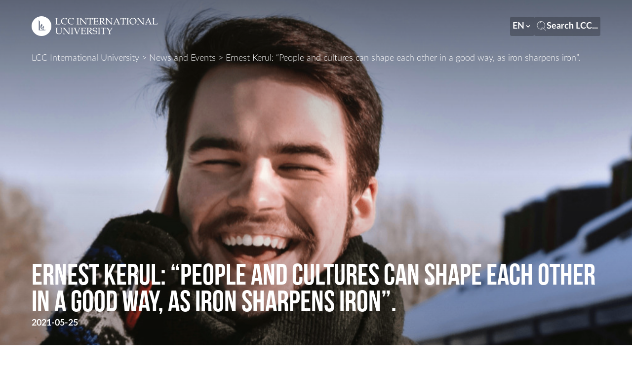

--- FILE ---
content_type: text/html; charset=UTF-8
request_url: https://lcc.lt/news/ernest-kerul-people-and-cultures-can-shape-each-other-in-a-good-way-as-iron-sharpens-iron
body_size: 18447
content:
<!DOCTYPE html>
<html lang="en">
  <head>
    <meta charset="UTF-8" />
    <meta name="viewport" content="width=device-width, initial-scale=1.0" />
    <meta http-equiv="X-UA-Compatible" content="IE=edge,chrome=1" />

    <title>Ernest Kerul: “People and cultures can shape each other in a good way, as iron sharpens iron”.</title>
    <meta name="title" content="Ernest Kerul: “People and cultures can shape each other in a good way, as iron sharpens iron”." />
    <meta property="og:title" content="Ernest Kerul: “People and cultures can shape each other in a good way, as iron sharpens iron”." />
    <meta
      property="og:image"
      content="https://lcc.lt/assets/news/1621925630-202102111980614889874696726-01.jpeg"
    />
    <meta
      property="og:description"
      content=" <p>Meet Ernest - a Polish, third year LCC student, majoring in Contemporary Communication. Ernest has had extensive experience in music, and currently works at the non-profit suicide prevention organization, Gausus Gyvenimas, giving practical action to his Christian beliefs. At the core of Ernest’s  "
    />
        <meta property="og:type" content="article" />
        <meta name="csrf-token" content="XkFi2G7sDkViVZMEulfxLCTx3f4g9XeMv704LR6U" />

    <link rel="stylesheet" href="/static_assets/css/instantsearch.css" />

     <!-- Google Tag Manager --> <script>(function(w,d,s,l,i){w[l]=w[l]||[];w[l].push({'gtm.start': new Date().getTime(),event:'gtm.js'});var f=d.getElementsByTagName(s)[0], j=d.createElement(s),dl=l!='dataLayer'?'&l='+l:'';j.async=true;j.src= 'https://www.googletagmanager.com/gtm.js?id='+i+dl;f.parentNode.insertBefore(j,f); })(window,document,'script','dataLayer','GTM-PSFHZ5D');</script> <!-- End Google Tag Manager -->  <!-- Facebook Pixel Code -->
<script>
  !function(f,b,e,v,n,t,s)
  {if(f.fbq)return;n=f.fbq=function(){n.callMethod?
  n.callMethod.apply(n,arguments):n.queue.push(arguments)};
  if(!f._fbq)f._fbq=n;n.push=n;n.loaded=!0;n.version='2.0';
  n.queue=[];t=b.createElement(e);t.async=!0;
  t.src=v;s=b.getElementsByTagName(e)[0];
  s.parentNode.insertBefore(t,s)}(window, document,'script',
  'https://connect.facebook.net/en_US/fbevents.js');
  fbq('init', '635623397266219');
  fbq('track', 'PageView');
</script>
<noscript><img height="1" width="1" style="display:none"
  src="https://www.facebook.com/tr?id=635623397266219&ev=PageView&noscript=1"
/></noscript>
<!-- End Facebook Pixel Code -->
  <meta name="facebook-domain-verification" content="lk4six73a3ctkej6rkg0jrxxsdpdjc" />  <meta name="facebook-domain-verification" content="tuj12ejxe61teub2b1lbezruuqojpi" />  <!-- Google tag (gtag.js) -->
<script async src="https://www.googletagmanager.com/gtag/js?id=G-5QBR8YKLQT"></script>
<script>
  window.dataLayer = window.dataLayer || [];
  function gtag(){dataLayer.push(arguments);}
  gtag('js', new Date());

  gtag('config', 'G-5QBR8YKLQT');
</script>
  <!-- Google tag (gtag.js) -->
<script async src="https://www.googletagmanager.com/gtag/js?id=AW-934505257"></script>
<script>
  window.dataLayer = window.dataLayer || [];
  function gtag(){dataLayer.push(arguments);}
  gtag('js', new Date());

  gtag('config', 'AW-934505257');
</script>
 

    <link rel="stylesheet" href="/static_assets/css/tippy-theme.css" />
    <link rel="stylesheet" href="/static_assets/css/tiny-slider.css" />
    <script src="/static_assets/scripts/tiny-slider.helper.ie8.js"></script>
    

    <!-- Global Search Head -->
    <meta name="locale" content="en" />
<link
  rel="stylesheet"
  href="https://cdn.jsdelivr.net/npm/@algolia/autocomplete-theme-classic"
/>

<script
  defer
  src="https://unpkg.com/alpinejs-sticky@latest/dist/sticky.min.js"
></script>

<script
  defer
  src="https://cdn.jsdelivr.net/npm/alpinejs@3.11.1/dist/cdn.min.js"
></script>

    <!-- Theme Css -->
    <link rel="stylesheet" href="/site/themes/gust/css/app.css?id=1232347be01f93a6cce2b100e460ceb8" />
    <script
      src="https://www.google.com/recaptcha/api.js?onload=vueRecaptchaApiLoaded&render=explicit"
      async
      defer
    ></script>
    <script>
       window.ga=window.ga||function(){(ga.q=ga.q||[]).push(arguments)};ga.l=+new Date;



        ga('create', '351221452', 'auto');






        ga('send', 'pageview');

        </script>

                      <script async src='https://www.google-analytics.com/analytics.js'></script>
      

    <script>
      (function (h, o, t, j, a, r) {
        h.hj =
          h.hj ||
          function () {
            (h.hj.q = h.hj.q || []).push(arguments);
          };
        h._hjSettings = { hjid: 1545689, hjsv: 6 };
        a = o.getElementsByTagName("head")[0];
        r = o.createElement("script");
        r.async = 1;
        r.src = t + h._hjSettings.hjid + j + h._hjSettings.hjsv;
        a.appendChild(r);
      })(window, document, "https://static.hotjar.com/c/hotjar-", ".js?sv=");
    </script>
    <style>
      
    </style>
  </head>

  <body
    id="body"
    class="bg-white"
    x-data="{'isModalOpen': false, 'showPages': true, 'showArticles': true, navOpen: false}"
    x-on:keydown.escape="isModalOpen=false; window.searchSetIsOpen(false)"
    @close-nav.window="navOpen = false"
    @close-modal.window="isModalOpen = false"
    :class="isModalOpen && 'overflow-hidden w-screen h-screen'"
  >
    <!-- Global Tags -->
     <!-- Google Tag Manager (noscript) --> <noscript><iframe src="https://www.googletagmanager.com/ns.html?id=GTM-PSFHZ5D" height="0" width="0" style="display:none;visibility:hidden"></iframe></noscript> <!-- End Google Tag Manager (noscript) -->  <script type="text/javascript">
var npf_d='https://admissions.lcc.lt';
var npf_c='6266';
var npf_m='1';
var s=document.createElement("script");
s.type="text/javascript";
s.async=true;
s.src="https://track.nopaperforms.com/js/track.js";
document.body.appendChild(s);
</script>
 
    <!-- Video Frame -->
    

    <script
      src="https://code.jquery.com/jquery-2.2.4.min.js"
      integrity="sha256-BbhdlvQf/xTY9gja0Dq3HiwQF8LaCRTXxZKRutelT44="
      crossorigin="anonymous"
    ></script>
    
    <header class="photo-head mb-section-header-news">
  <div class="overlay-gradient photo-head__main">
    <img
      class="photo-head__img"
      src="/img/containers/main/news/1621925630-202102111980614889874696726-01.jpeg/905f8182d2830182838843456afd02f3.jpg"
      alt="main header picture"
    />
  </div>
  <div class="photo-head__main --top flex flex-col">
    <div class="flex-1 container flex flex-col justify-between z-1">
  <div class="mt-item">
    <div>
  <div class="flex flex-row justify-between items-center">
  <a href="/" class="h-14 md:h-[40px] flex-1 block mr-auto text-white hover:text-white">
    <svg
  xmlns="http://www.w3.org/2000/svg"
  fill="none"
  viewBox="0 0 389 61"
  class="h-full fill-current"
>
  <g fill="currentColor"><path
  d="M39.131 43.508H22.058V11.829l3.645 4.671.015 25.8h9.61c-9.61-2.615-10.432-13.122-3.819-18.541l2.68 3.435c-5.791 4.945-4.524 13.094 3.689 15.135l1.282.029c-6.31-2.501-7.478-8.164-2.78-12.404l2.564 3.277c-1.542 1.265-2.334 2.73-2.334 4.355 0 1.84 1.239 3.263 3.112 4.24 1.902.906 4.135.532 5.921-.661-1.325 2.429-5.388 2.343-6.512 2.343ZM30.587 0C13.687 0 0 13.669 0 30.5 0 47.345 13.687 61 30.587 61c16.886 0 30.588-13.655 30.588-30.5C61.16 13.669 47.473 0 30.587 0Zm108.145 24.333h.904c.881 0 1.404-.213 1.595-.615.166-.425.262-2.386.262-5.907V13.18c0-3.663-.072-5.671-.215-6.05-.166-.377-.618-.543-1.38-.543h-1.142v-.85c1.57.07 3.117.094 4.688.094 1.261 0 2.451-.023 3.475-.094v.85h-1.095c-.69 0-1.095.071-1.285.237-.167.141-.262.543-.286 1.181-.047.969-.071 2.717-.071 5.198v4.726c0 3.545.071 5.482.238 5.86.166.378.666.544 1.547.544h.952v.874a63.153 63.153 0 0 0-3.832-.118c-1.594 0-3.046.024-4.331.118v-.874h-.024Zm13.66-15.5v9.45c0 2.151.048 3.663.143 4.514.072.638.191 1.016.333 1.158.143.142.619.236 1.357.307l.904.07v.875a41.796 41.796 0 0 0-2.808-.118c-.571 0-1.904.024-3.974.118v-.874h1.023c.619 0 1.023-.071 1.214-.236.19-.19.309-.497.357-.993.095-.992.166-2.363.166-4.088v-6.805c0-1.276-.024-2.552-.047-3.78-.024-.52-.096-.898-.215-1.111-.119-.19-.309-.355-.571-.52-.238-.165-.595-.236-1.047-.236h-.88v-.85a48.36 48.36 0 0 0 2.76.094c.69 0 1.428-.024 2.261-.095.928 1.11 1.833 2.174 2.666 3.214s1.689 2.103 2.594 3.166l4.878 5.742c1.762 2.055 3.023 3.497 3.808 4.277v-8.767c0-3.686-.071-5.694-.214-6.025-.143-.355-.69-.567-1.642-.638l-1.071-.095v-.85c1.523.07 2.713.094 3.57.094.88 0 2.023-.023 3.427-.094v.85h-1.095c-.88 0-1.38.284-1.523.851-.071.378-.143 2.363-.143 5.978v6.167c0 1.654.072 3.64.238 5.955-1.285-.19-2.047-.33-2.237-.425a1.72 1.72 0 0 1-.595-.45 98.894 98.894 0 0 1-3.332-3.733L152.392 8.832Zm30.011-1.868a61.985 61.985 0 0 0-.143 4.325v7.797c0 2.907.071 4.49.238 4.82.143.284.69.45 1.618.45h1.071v.874c-1.69-.071-3.118-.118-4.284-.118s-2.594.023-4.236.118v-.875h1.19c.643 0 1.047-.07 1.238-.236.19-.165.309-.472.357-.945.095-1.063.142-2.434.142-4.135v-7.821c0-1.536-.023-2.954-.095-4.23h-1.452c-2.332 0-3.641.047-3.879.165-.238.095-.404.52-.476 1.23l-.214 1.819h-.904l.024-1.63c0-.662-.072-1.608-.167-2.836 5.141.07 8.139.094 9.044.094l7.877-.094a41.746 41.746 0 0 0-.309 4.466h-.881l-.143-1.796c-.071-.615-.143-.993-.238-1.11-.119-.095-.357-.19-.714-.213-1.047-.095-2.237-.119-3.57-.119h-1.094Zm13.898 8.956v3.355l.024 1.914c0 1.229.024 2.103.048 2.67 1.38.095 2.879.142 4.45.142 1.071 0 1.975-.047 2.689-.142.452-.047.952-.189 1.476-.354.238-.804.476-1.796.738-3.001h.951c-.261 1.985-.38 3.332-.38 3.993l.023.615a37.328 37.328 0 0 1-3.212.141l-2.237-.023c-2.476-.071-4.284-.118-5.45-.118-1.119 0-2.594.023-4.427.118v-.875h.452c.833 0 1.357-.07 1.571-.236.214-.165.357-.52.428-1.087.072-.567.096-1.843.096-3.804v-7.514c0-1.229-.024-2.245-.096-3.025-.071-.78-.142-1.252-.214-1.394a.654.654 0 0 0-.309-.354c-.143-.071-.548-.166-1.238-.213l-1.095-.118v-.85h1.547l1.5.023c.856.024 1.499.047 1.927.047l5.474-.07h2.594a19.99 19.99 0 0 1 2.666.118c-.357 1.063-.572 2.457-.595 4.182h-.952c0-.993-.048-1.843-.167-2.505-1.118-.402-2.499-.59-4.117-.59-1.309 0-2.666.047-4.093.165 0 .85 0 1.725-.024 2.575l-.024 2.127v2.788c.952.071 1.785.071 2.499.071 2.261 0 3.522-.07 3.831-.236.31-.142.453-.614.453-1.394v-.898h.975a64.934 64.934 0 0 0-.095 3.308c0 .85.048 1.89.095 3.048h-.975v-.827c0-.874-.167-1.418-.524-1.607-.357-.189-1.618-.307-3.784-.307-.809.024-1.642.047-2.499.142Zm22.609-.59c.928 1.299 2.094 2.787 3.475 4.489l2.737 3.402c.499.567.832.922.975.993.167.07.333.118.5.118h.357v.874a23.795 23.795 0 0 0-2.07-.118c-.524 0-1.119.024-1.714.118l-5.045-6.545a52.646 52.646 0 0 0-3.023-3.52l.143-.473c.571.047.976.07 1.238.07 1.57 0 2.832-.401 3.712-1.181.905-.78 1.357-1.843 1.357-3.143 0-1.158-.381-2.079-1.143-2.764-.761-.638-1.856-.993-3.284-.993a8.91 8.91 0 0 0-2.999.52 56.937 56.937 0 0 0-.166 4.631v6.617c0 3.237.071 5.009.238 5.363.143.355.69.52 1.571.52h1.118v.874c-1.594-.07-2.88-.118-3.927-.118-.833 0-2.308.024-4.45.118v-.874h1.071c.809 0 1.285-.165 1.452-.52.166-.33.238-2.15.238-5.41v-6.593c0-2.812-.096-4.395-.262-4.726-.167-.354-.738-.52-1.714-.52h-.785v-.874c1.785.07 3.118.118 4.046.118.619 0 1.523-.024 2.713-.07a95.02 95.02 0 0 1 2.951-.072c1.642 0 2.88.166 3.76.496.857.331 1.499.804 1.928 1.442.428.638.666 1.394.666 2.245 0 1.3-.476 2.433-1.452 3.402-.975 1.063-2.379 1.725-4.212 2.103Zm12.97-6.522v9.451c0 2.15.048 3.663.119 4.513.072.638.191 1.016.334 1.158.166.142.618.26 1.356.307l.904.071v.874a42.511 42.511 0 0 0-2.808-.118c-.571 0-1.904.024-3.998.118v-.874h1.023c.619 0 1.024-.07 1.214-.236.19-.166.309-.496.357-.992.095-.993.143-2.363.143-4.088v-6.805c0-1.277 0-2.552-.024-3.781-.024-.52-.095-.898-.214-1.11-.119-.19-.31-.355-.571-.52-.238-.166-.595-.237-1.047-.237h-.881v-.85c1.214.07 2.118.094 2.761.094.69 0 1.451-.024 2.261-.095a89.087 89.087 0 0 1 2.641 3.214c.857 1.04 1.714 2.103 2.594 3.166l4.879 5.742c1.761 2.056 3.022 3.497 3.808 4.277v-8.766c0-3.686-.072-5.695-.214-6.026-.119-.354-.667-.567-1.642-.638l-1.071-.094v-.85c1.523.07 2.713.094 3.569.094.881 0 2.023-.024 3.427-.095v.85h-1.094c-.881 0-1.381.284-1.523.851-.072.378-.119 2.363-.119 5.979v6.167c0 1.654.071 3.639.214 5.954-1.285-.189-2.047-.33-2.261-.425a1.719 1.719 0 0 1-.595-.449 81.804 81.804 0 0 1-3.308-3.733L231.88 8.809Zm34.509 9.83h-8.235l-.975 2.197c-.643 1.441-.952 2.363-.952 2.67 0 .212.071.378.19.449.119.094.405.165.904.212l1.357.166v.874a39.232 39.232 0 0 0-3.07-.118c-1.357 0-2.57.024-3.618.118v-.874l.429-.024c.666-.024 1.094-.07 1.285-.213.19-.118.404-.378.619-.826a123.041 123.041 0 0 0 2.046-4.254l3.927-8.506c1.047-2.269 1.761-3.923 2.142-4.939h.976l7.211 16.115c.476 1.11.809 1.749.976 1.985.166.213.357.378.547.473.214.118.69.165 1.404.212v.875a61.873 61.873 0 0 0-3.522-.118c-1.047 0-2.428.023-4.165.118v-.875l1.404-.07c.5-.048.809-.095.905-.166.142-.094.214-.213.214-.378s-.143-.614-.405-1.3l-1.594-3.804Zm-7.711-1.135h7.187l-3.594-8.223-3.593 8.223Zm25.917-10.539a50.178 50.178 0 0 0-.167 4.325v7.797c0 2.907.072 4.49.238 4.82.167.284.69.45 1.618.45h1.071v.874c-1.689-.071-3.117-.118-4.283-.118-1.167 0-2.594.023-4.26.118v-.875h1.19c.642 0 1.047-.07 1.213-.236.191-.165.31-.472.357-.945.095-1.063.143-2.434.143-4.135v-7.821c0-1.536-.048-2.954-.095-4.23h-1.452c-2.332 0-3.641.047-3.879.165-.238.095-.405.52-.452 1.23l-.214 1.819h-.881l.024-1.63c0-.662-.048-1.608-.167-2.836 5.117.07 8.139.094 9.044.094l7.877-.094c-.166 1.536-.285 3.024-.309 4.466h-.881l-.143-1.796c-.047-.638-.142-.993-.238-1.11-.119-.095-.333-.19-.714-.213-1.047-.095-2.237-.119-3.569-.119h-1.071Zm9.21 17.368c.88 0 1.404-.213 1.571-.615.19-.425.261-2.386.261-5.907V13.18c0-3.663-.071-5.671-.214-6.05-.166-.377-.619-.543-1.38-.543h-1.166v-.85c1.57.07 3.141.094 4.688.094 1.285 0 2.451-.023 3.475-.094v.85h-1.095c-.666 0-1.095.071-1.261.237-.167.141-.286.543-.31 1.181-.047.969-.071 2.717-.071 5.198v4.726c0 3.545.071 5.482.238 5.86.166.378.666.544 1.547.544h.952v.874a63.153 63.153 0 0 0-3.832-.118c-1.594 0-3.046.024-4.331.118v-.874h.928Zm8.734-8.885c0-3 1-5.434 3.022-7.254 2.023-1.843 4.689-2.764 8.068-2.764 3.284 0 5.855.85 7.711 2.552 1.856 1.7 2.808 3.97 2.808 6.781 0 3.048-1.071 5.577-3.236 7.632-2.166 2.032-4.903 3.072-8.187 3.072-2.071 0-3.832-.402-5.331-1.205-1.499-.803-2.665-1.985-3.522-3.52-.905-1.537-1.333-3.309-1.333-5.294Zm2.88-1.11c0 2.055.357 3.851 1.094 5.387.738 1.512 1.738 2.67 2.951 3.426 1.238.756 2.642 1.134 4.237 1.134 1.451 0 2.76-.33 3.855-.968 1.119-.638 1.975-1.607 2.594-2.907.643-1.276.952-2.859.952-4.702 0-1.937-.357-3.591-1.047-4.962-.714-1.37-1.642-2.386-2.88-3.095-1.213-.686-2.665-1.04-4.331-1.04-1.523 0-2.832.307-3.927.922-1.095.614-1.951 1.512-2.594 2.693-.595 1.205-.904 2.552-.904 4.112Zm24.108-5.53v9.452c0 2.15.024 3.663.119 4.513.071.638.19 1.016.333 1.158.143.142.619.26 1.357.307l.928.071v.874a43.188 43.188 0 0 0-2.832-.118c-.571 0-1.904.024-3.975.118v-.874h1.024c.642 0 1.023-.07 1.213-.236.191-.166.31-.496.357-.992.119-.993.167-2.363.167-4.088v-6.805c0-1.277-.024-2.552-.048-3.781-.023-.52-.095-.898-.214-1.11-.119-.19-.309-.355-.571-.52-.238-.166-.595-.237-1.047-.237h-.881v-.85c1.214.07 2.142.094 2.761.094.69 0 1.428-.024 2.237-.095a123.425 123.425 0 0 1 2.665 3.214c.833 1.04 1.69 2.103 2.571 3.166l4.879 5.742c1.761 2.056 3.046 3.497 3.807 4.277v-8.766c0-3.686-.071-5.695-.214-6.026-.143-.354-.69-.567-1.642-.638l-1.071-.094v-.85c1.523.07 2.713.094 3.546.094.904 0 2.023-.024 3.427-.095v.85h-1.095c-.88 0-1.38.284-1.523.851-.071.378-.119 2.363-.119 5.979v6.167c0 1.654.072 3.639.214 5.954-1.285-.189-2.046-.33-2.237-.425a2.046 2.046 0 0 1-.618-.449 81.205 81.205 0 0 1-3.308-3.733l-10.21-12.098Zm34.484 9.83h-8.234l-.952 2.198c-.643 1.441-.952 2.363-.952 2.67 0 .212.071.378.19.449.119.094.405.165.905.212l1.356.166v.874a39.192 39.192 0 0 0-3.07-.118c-1.38 0-2.57.024-3.593.118v-.874l.428-.024c.666-.024 1.095-.07 1.285-.213.214-.118.405-.378.619-.826.666-1.324 1.38-2.741 2.07-4.254l3.927-8.506c1.047-2.269 1.761-3.923 2.142-4.939h.976l7.211 16.115c.476 1.11.809 1.749.952 1.985.166.213.357.378.571.473.214.118.666.165 1.428.212v.875a62.723 62.723 0 0 0-3.546-.118c-1.047 0-2.451.023-4.165.118v-.875l1.404-.07c.5-.048.786-.095.881-.166.143-.094.214-.213.214-.378s-.143-.614-.428-1.3l-1.619-3.804Zm-7.71-1.134h7.187l-3.594-8.223-3.593 8.223ZM378.1 23.86c.928.047 1.833.071 2.713.071 1.785 0 3.189-.047 4.213-.118a15.98 15.98 0 0 0 2.189-.402l.857-3.213H389a85.536 85.536 0 0 0-.547 4.82c-.857.142-2.023.213-3.499.213l-6.782-.118c-.929 0-2.333.047-4.26.141v-.732c.761-.331 1.213-.662 1.356-1.016.143-.378.214-1.82.214-4.348V11.62c0-2.74-.071-4.276-.214-4.56-.143-.33-.523-.473-1.166-.473h-1.571v-.85c2.261.07 3.76.094 4.522.094.976 0 2.332-.023 4.022-.094v.85h-1.785c-.5 0-.809.142-.952.402-.143.284-.19 1.441-.19 3.474v8.719l.047 3.875-.095.803ZM128.784 10.604l-.119-2.433c-.857-.544-1.714-.946-2.642-1.206a10.764 10.764 0 0 0-2.903-.401c-2.57 0-4.617.732-6.164 2.245-1.547 1.488-2.309 3.497-2.309 6.001 0 1.772.381 3.332 1.167 4.702.785 1.371 1.904 2.458 3.355 3.261a9.24 9.24 0 0 0 4.57 1.205c1.285 0 2.522-.141 3.784-.425.928-.213 1.88-.662 2.808-1.3l.309.26c-.19.426-.381.851-.547 1.253a17.478 17.478 0 0 1-3.356 1.228 15.05 15.05 0 0 1-3.403.402c-2.332 0-4.403-.449-6.164-1.3-1.785-.85-3.141-2.055-4.093-3.591s-1.428-3.26-1.428-5.175c0-1.937.476-3.662 1.452-5.175.952-1.512 2.308-2.693 4.069-3.52 1.761-.827 3.903-1.253 6.45-1.253 1.332 0 2.903.213 4.688.638.904.213 1.642.355 2.189.45-.428.968-.666 2.362-.737 4.134h-.976Zm-20.705 0-.119-2.433a9.346 9.346 0 0 0-2.665-1.206 10.645 10.645 0 0 0-2.904-.401c-2.57 0-4.617.732-6.164 2.245-1.547 1.488-2.308 3.497-2.308 6.001 0 1.772.38 3.332 1.166 4.702.785 1.371 1.904 2.458 3.356 3.261a9.174 9.174 0 0 0 4.569 1.205c1.261 0 2.546-.141 3.784-.425.928-.213 1.856-.662 2.808-1.3l.31.26c-.215.426-.405.851-.572 1.276a15.451 15.451 0 0 1-6.759 1.607c-2.332 0-4.402-.449-6.163-1.3-1.762-.85-3.142-2.055-4.07-3.591-.952-1.536-1.428-3.26-1.428-5.175 0-1.937.476-3.662 1.428-5.175.976-1.512 2.308-2.693 4.07-3.52 1.76-.827 3.926-1.253 6.473-1.253 1.333 0 2.903.213 4.712.638a37.24 37.24 0 0 0 2.166.45c-.429.968-.667 2.362-.738 4.134h-.952ZM78.26 23.79c.927.047 1.832.07 2.712.07 1.785 0 3.19-.047 4.189-.118a15.37 15.37 0 0 0 2.19-.402l.856-3.213h.928a85.557 85.557 0 0 0-.547 4.82c-.857.142-2.023.213-3.499.213l-6.782-.118c-.928 0-2.333.047-4.26.141v-.732c.761-.33 1.213-.662 1.356-1.016.12-.378.19-1.82.19-4.348V11.55c0-2.741-.07-4.277-.19-4.56-.143-.332-.523-.473-1.166-.473H72.69v-.851c2.261.07 3.76.094 4.522.094a96.6 96.6 0 0 0 3.998-.094v.85h-1.76c-.5 0-.81.142-.953.402-.143.284-.19 1.442-.19 3.474v8.719l.023 3.875-.07.803Zm-4.666 12.83v-.85c1.952.07 3.356.094 4.237.094.928 0 2.284-.024 4.093-.095v.85h-1.047c-.904 0-1.428.166-1.618.497-.19.33-.262 1.82-.262 4.466v5.364c0 1.961.119 3.332.333 4.088.238.78.81 1.417 1.737 1.937.929.52 2.19.78 3.737.78 1.594 0 2.95-.284 4.07-.85.76-.402 1.308-1.017 1.665-1.82.357-.827.524-2.387.524-4.702v-5.151c0-2.387-.12-3.758-.333-4.088-.215-.331-.833-.52-1.833-.52h-.738v-.85c1.976.07 3.213.094 3.737.094.88 0 1.927-.024 3.213-.095v.85h-.952c-.762 0-1.238.19-1.452.592-.214.401-.31 1.748-.31 4.087v5.128c0 2.34-.118 3.922-.38 4.726-.238.827-.69 1.56-1.333 2.197-.642.662-1.5 1.182-2.57 1.56-1.071.378-2.332.567-3.76.567-1.5 0-2.809-.166-3.927-.496-1.119-.355-1.952-.756-2.523-1.276a4.054 4.054 0 0 1-1.214-1.843c-.261-.733-.38-1.962-.38-3.71l.023-2.6v-4.158c0-2.576-.071-4.017-.238-4.324-.166-.307-.666-.473-1.499-.473h-1v.024Zm26.822 2.245v9.451c0 2.15.047 3.64.119 4.49.071.661.19 1.04.333 1.181.167.142.619.26 1.357.307l.904.071v.874a41.27 41.27 0 0 0-2.808-.094c-.572 0-1.904.047-3.999.094v-.874h1.024c.618 0 1.023-.07 1.213-.236.19-.165.31-.496.358-.969.095-.992.142-2.363.142-4.088v-6.805c0-1.276-.023-2.552-.047-3.78-.024-.52-.096-.875-.215-1.087a1.534 1.534 0 0 0-.57-.52c-.239-.166-.596-.236-1.048-.236h-.88v-.851a48.37 48.37 0 0 0 2.76.094c.69 0 1.428-.023 2.237-.094a125.24 125.24 0 0 1 2.666 3.213c.833 1.04 1.69 2.103 2.594 3.167l4.879 5.741c1.737 2.056 3.022 3.498 3.807 4.301v-8.766c0-3.686-.071-5.695-.214-6.026-.143-.33-.69-.567-1.642-.661l-1.071-.095v-.85c1.523.07 2.713.094 3.57.094.881 0 2.023-.024 3.403-.095v.851h-1.094c-.881 0-1.381.284-1.524.85-.071.379-.119 2.364-.119 5.979v6.167c0 1.654.072 3.639.215 5.955-1.286-.19-2.047-.331-2.238-.426a1.974 1.974 0 0 1-.594-.425 81.795 81.795 0 0 1-3.309-3.733l-10.209-12.17Zm21.276 15.5c.88 0 1.404-.212 1.594-.614.167-.402.262-2.363.262-5.884v-4.655c0-3.639-.071-5.647-.238-6.025-.143-.378-.595-.567-1.356-.567h-1.143v-.85c1.571.07 3.118.094 4.665.094 1.285 0 2.451-.024 3.475-.095v.85h-1.095c-.69 0-1.095.072-1.285.237-.167.166-.262.544-.31 1.182-.047.968-.071 2.717-.071 5.198v4.726c0 3.544.095 5.505.238 5.86.166.354.666.543 1.547.543h.928v.874a63.47 63.47 0 0 0-3.808-.094c-1.618 0-3.046.047-4.331.094v-.874h.928Zm17.92 1.087a54.397 54.397 0 0 0-1.309-3.426l-5.092-12.24c-.738-1.772-1.143-2.74-1.286-2.906-.119-.166-.523-.236-1.237-.236h-.571v-.851a80.397 80.397 0 0 0 7.782 0v.992h-1.404c-.476 0-.809.048-.952.142a.463.463 0 0 0-.214.402c0 .118.023.236.071.401l1.856 4.703 3.832 9.428 3.76-9.003c1.261-3.048 1.88-4.844 1.88-5.364 0-.401-.262-.638-.785-.661l-.571-.048-1.238-.118v-.85c1.262.07 2.309.094 3.118.094.857 0 1.928-.024 3.213-.095v.851h-.571c-.453 0-.786.118-1 .307-.214.213-.571.922-1.119 2.174l-4.783 11.248c-.904 2.126-1.547 3.804-1.928 5.08h-1.452v-.024Zm17.683-9.499v3.356l.024 1.937c0 1.205.024 2.08.047 2.647 1.381.094 2.88.142 4.451.142 1.071 0 1.951-.048 2.689-.142a6.355 6.355 0 0 0 1.476-.355c.237-.803.475-1.795.737-3h.952c-.262 1.984-.381 3.331-.381 3.993l.024.614a37.352 37.352 0 0 1-3.213.142l-2.237-.047a198.848 198.848 0 0 0-5.45-.095c-1.118 0-2.594.047-4.426.094v-.874h.452c.833 0 1.333-.07 1.547-.236.214-.165.357-.52.428-1.087.072-.59.119-1.843.119-3.804v-7.514c0-1.229-.024-2.245-.095-3.025-.071-.78-.143-1.252-.214-1.394a.89.89 0 0 0-.31-.354c-.142-.095-.547-.166-1.237-.213l-1.095-.118v-.85h1.547l1.523.046c.833.024 1.476.048 1.928.048l5.474-.071 2.594-.024c.88 0 1.761.024 2.665.118-.357 1.087-.571 2.481-.595 4.206h-.975c0-.992-.048-1.843-.143-2.504-1.119-.402-2.499-.615-4.117-.615-1.309 0-2.666.071-4.094.166 0 .85 0 1.725-.024 2.575l-.023 2.103v2.788c.951.048 1.761.071 2.498.071 2.261 0 3.546-.07 3.832-.212.309-.142.452-.615.452-1.394v-.875h.976a64.845 64.845 0 0 0-.095 3.285c0 .874.024 1.89.095 3.072h-.976v-.804c0-.874-.166-1.418-.523-1.607-.357-.212-1.619-.307-3.761-.307-.856 0-1.689.047-2.546.118Zm22.609-.59c.928 1.3 2.07 2.788 3.451 4.49l2.736 3.402c.476.59.81.921.976 1.016.167.07.333.118.5.118h.381v.874a22.96 22.96 0 0 0-2.071-.094c-.547 0-1.118.047-1.713.094l-5.046-6.545a59.697 59.697 0 0 0-3.022-3.544l.143-.45c.547.048.952.072 1.237.072 1.571 0 2.832-.402 3.713-1.182.904-.78 1.333-1.82 1.333-3.143 0-1.181-.381-2.103-1.143-2.764-.761-.662-1.856-.993-3.284-.993-.999 0-1.999.19-2.999.544-.119 1.441-.166 3-.166 4.655v6.616c0 3.213.071 5.01.238 5.364.166.354.69.52 1.571.52h1.118v.874a88.143 88.143 0 0 0-3.927-.095c-.809 0-2.308.047-4.426.095v-.874h1.071c.809 0 1.309-.166 1.451-.52.143-.331.215-2.15.215-5.388v-6.592c0-2.836-.096-4.419-.262-4.75-.167-.33-.738-.52-1.714-.52h-.761v-.874c1.761.071 3.117.095 4.046.095.618 0 1.523-.024 2.713-.071a98.09 98.09 0 0 1 2.951-.071c1.642 0 2.903.165 3.736.496.857.331 1.499.804 1.928 1.442.452.638.666 1.394.666 2.244 0 1.3-.476 2.434-1.452 3.403-.975 1.016-2.379 1.678-4.188 2.056Zm21.895-8.672c-.262.945-.405 2.197-.429 3.757h-.975V39.36c0-.709-.096-1.182-.286-1.441-.214-.26-.714-.52-1.571-.828a8.283 8.283 0 0 0-2.665-.425c-1.523 0-2.713.378-3.594 1.11-.857.733-1.309 1.678-1.309 2.86 0 .732.167 1.347.548 1.867.357.52.833.897 1.428 1.134.618.236 1.88.449 3.831.614 1.952.19 3.284.425 3.975.709.69.307 1.237.78 1.642 1.441.404.662.618 1.442.618 2.363 0 1.843-.785 3.403-2.379 4.726-1.595 1.323-3.713 1.985-6.379 1.985-.928 0-1.832-.095-2.76-.26a21.716 21.716 0 0 1-2.808-.78c.166-1.11.238-2.505.238-4.23h.975v.686c0 .874.048 1.441.143 1.654.095.212.333.425.666.661.524.355 1.143.615 1.857.804a9.137 9.137 0 0 0 2.332.283c1.785 0 3.189-.401 4.165-1.205.976-.803 1.475-1.843 1.475-3.095 0-.733-.166-1.347-.499-1.843-.334-.496-.81-.874-1.405-1.134-.595-.26-1.713-.426-3.331-.567-2.142-.166-3.594-.402-4.356-.733a3.867 3.867 0 0 1-1.808-1.56c-.429-.708-.667-1.583-.667-2.622 0-1.772.667-3.237 1.999-4.372 1.333-1.134 3.189-1.7 5.569-1.7.952 0 1.904.094 2.856.306 1 .213 1.952.52 2.904.922Zm2.499 17.674h.904c.88 0 1.404-.212 1.594-.614.167-.402.262-2.363.262-5.884v-4.655c0-3.639-.071-5.647-.238-6.025-.143-.378-.619-.567-1.356-.567h-1.166v-.85c1.57.07 3.141.094 4.664.094 1.285 0 2.451-.024 3.475-.095v.85h-1.095c-.666 0-1.095.072-1.261.237-.167.166-.262.544-.286 1.182-.048.968-.071 2.717-.071 5.198v4.726c0 3.544.095 5.505.238 5.86.166.354.69.543 1.547.543h.928v.874a63.994 63.994 0 0 0-3.808-.094c-1.595 0-3.046.047-4.331.094v-.874Zm19.419-17.343a62.171 62.171 0 0 0-.166 4.324v7.797c0 2.907.071 4.49.238 4.797.143.284.69.449 1.618.449h1.071v.874c-1.69-.07-3.118-.094-4.284-.094s-2.594.047-4.236.094v-.874h1.19c.619 0 1.047-.071 1.238-.236.19-.166.309-.473.357-.922.095-1.087.142-2.434.142-4.135v-7.821c0-1.56-.023-2.954-.095-4.253h-1.452c-2.332 0-3.641.047-3.879.165-.238.118-.381.52-.452 1.229l-.214 1.82h-.905l.024-1.631c0-.662-.047-1.607-.166-2.836 5.116.071 8.139.095 9.043.095l7.878-.095a42.179 42.179 0 0 0-.31 4.466h-.88l-.143-1.772c-.071-.638-.143-.992-.238-1.11-.119-.119-.333-.19-.69-.213a52.78 52.78 0 0 0-3.57-.118h-1.119Zm17.992 8.577c.571-.827 1.5-2.292 2.737-4.371l3.261-5.459h2.213v.355c-1.166 1.252-2.57 3.119-4.26 5.647-1.69 2.505-2.689 4.182-3.023 5.057-.119.283-.166 1.063-.166 2.315 0 1.654.047 2.954.119 3.923.071.52.166.827.285.945.143.118.643.189 1.452.26l1.095.118v.85a92.21 92.21 0 0 0-3.879-.094l-4.57.094v-.85h1.214c.809 0 1.285-.166 1.452-.496.166-.307.238-1.749.238-4.324 0-.757-.024-1.56-.072-2.458a99.586 99.586 0 0 0-3.379-5.6c-1.023-1.583-1.904-2.74-2.618-3.45-.381-.401-.738-.661-1.023-.78-.286-.141-.762-.188-1.452-.188v-.851l2.285-.425 1.118-.213c.429.142.786.354 1.047.59.476.426 1.19 1.395 2.166 2.93.785 1.158 2.023 3.309 3.76 6.475Z"
/>
</g>
</svg>

  </a>
    <div class="flex ml-auto"><div class="flex gap-3 justify-center">
  <div
    x-data="{
            open: false,
            toggle() {
                if (this.open) {
                    return this.close()
                }

                this.$refs.button.focus()

                this.open = true
            },
            close(focusAfter) {
                if (! this.open) return

                this.open = false

                focusAfter && focusAfter.focus()
            }
        }"
    x-on:keydown.escape.prevent.stop="close($refs.button)"
    x-on:focusin.window="! $refs.panel.contains($event.target) && close()"
    x-id="['dropdown-button']"
    class="relative"
  >
    <!-- Button -->
    <button
      x-ref="button"
      x-on:click="toggle()"
      :aria-expanded="open"
      :aria-controls="$id('dropdown-button')"
      type="button"
      class="flex items-center rounded-md gap-1 uppercase text-white font-bold bg-black/25 hover:bg-black/50 hover:text-yellow px-2 py-3"
    >
      en

      <!-- Heroicon: chevron-down -->
      <svg
        xmlns="http://www.w3.org/2000/svg"
        class="h-6 w-6"
        viewBox="0 0 20 20"
        fill="currentColor"
      >
        <path
          fill-rule="evenodd"
          d="M5.293 7.293a1 1 0 011.414 0L10 10.586l3.293-3.293a1 1 0 111.414 1.414l-4 4a1 1 0 01-1.414 0l-4-4a1 1 0 010-1.414z"
          clip-rule="evenodd"
        />
      </svg>
    </button>

    <!-- Panel -->
    <div
      x-ref="panel"
      x-show="open"
      x-transition.origin.top.left
      x-on:click.outside="close($refs.button)"
      :id="$id('dropdown-button')"
      style="display: none"
      class="absolute left-0 mt-2 w-max rounded-md bg-white shadow-md"
    >
            <a
        class="font-bold flex items-center gap-2 w-full first-of-type:rounded-t-md last-of-type:rounded-b-md px-4 py-2.5 text-center hover:bg-blue-500"
        href="/news/ernest-kerul-people-and-cultures-can-shape-each-other-in-a-good-way-as-iron-sharpens-iron"
        >EN</a
      >
            <a
        class=" flex items-center gap-2 w-full first-of-type:rounded-t-md last-of-type:rounded-b-md px-4 py-2.5 text-center hover:bg-blue-500"
        href="/lt/news/ernest-kerul-people-and-cultures-can-shape-each-other-in-a-good-way-as-iron-sharpens-iron"
        >LT</a
      >
      
    </div>
  </div>
  <button
    type="button"
    class="flex items-center rounded-md gap-3 text-white font-bold bg-black/25 hover:bg-black/50 hover:text-yellow px-2"
    x-on:click="isModalOpen=true; setTimeout(() => {
        const desktopInput = document.querySelector('.aa-Input');
        if (desktopInput) {
          desktopInput.focus();
        } else {
            document.querySelector('.aa-DetachedSearchButton')?.click();
            setTimeout(() => document.querySelector('.aa-Input')?.focus(), 30);
        }
      }, 30)"
  >
    <svg
      xmlns="http://www.w3.org/2000/svg"
      fill="none"
      viewBox="0 0 23 24"
      class="w-8 h-8 shrink-0"
    >
      <circle cx="10" cy="10" r="9.5" stroke="currentColor" />
      <path
        stroke="currentColor"
        d="M10 17a6.972 6.972 0 0 0 4.5-1.638M10 3a6.98 6.98 0 0 0-5.23 2.348M16.5 17.5 22 23"
      />
    </svg>
    <span class="hidden 2xl:block whitespace-nowrap">Search LCC...</span>
  </button>
</div>
</div>
  </div>

  <p class="text-white mt-item">
    <!--  -->
        <a class="text-white hover:text-blue" href="/">LCC International University</a>
    &gt;
    <!--  -->
        <!--  --><!--  -->
        <a class="text-white hover:text-blue" href="/news">News and Events</a>
    &gt;
    <!--  -->
        <!--  --><!--  -->
        <span> Ernest Kerul: “People and cultures can shape each other in a good way, as iron sharpens iron”. </span>
        <!--  -->
  </p>
</div>

  </div>
  <div class="mb-item">
    <h3 class="text-white">Ernest Kerul: “People and cultures can shape each other in a good way, as iron sharpens iron”.</h3>
    <p class="text-white font-bold"><strong>2021-05-25</strong></p>
  </div>
</div>

  </div>
</header>

<div class="container">
  <div class="mb-item padded-text color-ul"><p>Meet Ernest - a Polish, third year LCC student, majoring in Contemporary Communication. Ernest has had extensive experience in music, and currently works at the non-profit suicide prevention organization, Gausus Gyvenimas, giving practical action to his Christian beliefs. At the core of Ernest’s life is the value of Christian love and action to help others. As he sees it, people and their cultures have the ability to shape and improve each other.</p><p></p><p><strong>How was it for you to grow up in Lithuania as a Polish minority?</strong></p><p></p><p>The Vilnius region overall, where I grew up, is a good environment for the Polish minority. There are some Polish-majority towns, and even quite a few Polish schools. I did in fact, grow up in one of these Polish towns in Lithuania. The language barrier is challenging, yet rewarding. I earned the respect of my Lithuanian friends, always making the effort to speak their language whenever I was with them, even if there were mispronunciations in every sentence. It was especially stressful preparing for the national exams, which are fully in Lithuanian. I had to switch between Polish and Lithuanian textbooks, and had to reach a proficiency level in Lithuanian.</p><p></p><p><strong>Why did you decide to study at LCC over another Lithuanian or Polish university?</strong></p><p></p><p>A friend from my home town went to LCC and recommended it to me. At that time I was still in the final year of high school. Having successfully passed the TOEFL English proficiency test, I was accepted into LCC two months before I had my national exams in high school. I was particularly happy because it made the whole application process really smooth, easy, and stress-free. It also meant that I didn’t need to worry so much about the national exams and the language challenges.</p><p></p><p><strong>You’re a Communications major. What thought process went behind this decision?</strong></p><p></p><p>While I was in the PRIME program here at LCC, I was considering Business Administration. However, my roommates at the time were Business majors, and I saw that the major had a lot to do with numbers, statistics and so on. It didn’t interest me as much as I thought it would. I turned to Communications, because it is a very diverse major, including fields such as advertising, communications, video production, etc. I aim to have good communication skills and hold them as an important part of my success. For instance, I enjoyed the Intercultural Communication course, which helped me recognize the importance of CQ (Cultural Intelligence) - the skill of adapting one’s communication depending on the cultural context where the communication takes place.&nbsp;</p><p></p><p><strong>What is the big interest in your life?</strong></p><p></p><p>Actually, this interest is not related to Communication! It’s music, and I’ve had a long musical history with a couple of different bands and ensembles. I started singing when I was 12. I had a very good, yet persistent, singing teacher who would always push me for the best results. After a few years I joined a folk band called Wileńszczyzna who had concerts for Polish communities in Brazil, Israel and many other countries. The name comes from the Vilnius region as it is called in Polish. In the group, we sang about the Polish people during the 2nd World War. Fast forward a couple more years, and I met a well known Polish musician, who invited me to his youth music band. He taught me drums, and we started doing covers of famous international songs as well as touring. We split up when most members of the band went off to different universities. Then, in the summer before coming to LCC, I joined another folk band, but had to quit after seeing that it was difficult to travel from Klaipėda to the concerts. I knew I needed a more local experience, and I started playing drums and occasionally singing at LCC’s chapel. Currently, I’m a part of the vocal ensemble Vowel here at Klaipėda. I’m really happy with my music experiences!</p><p></p><p><strong>What does Christianity mean to you?</strong></p><p></p><p>The meaning of Christianity has changed for me in several ways. When I joined the chapel, for example, I was surprised to see how other people prayed. I was used to the traditional Catholic prayers, whereas here, the others were casually praying to themselves and talking directly to God. Another thing I’ve noticed over time is that some people can take their religious ideals to the extreme and can not be healthy for relating to others. For instance, not kissing or even hugging the person you like in fear of falling to lust and therefore sin. Additionally, in conversations with people and specifically the Theology professors, I have learned that some things in the Bible are not meant to be taken literally but rather have more subtle figurative meanings. In these ways, not only do I see Christianity as varied and diverse, but I also see that there can be problematic areas in people’s approach to Christianity. I have decided that the moral teachings of Christ are what is really important for me in my faith. For me, Christianity equals love and support. Not only just through prayer, but even more through action.&nbsp;</p><p></p><p><strong>In what ways does exposure to other worldviews impact your own?</strong></p><p></p><p>Just because life is one way for you, it doesn’t mean that it’s the same for everyone. Similarly, Christianity at LCC is not the same as Christianity in Pakistan, or somewhere else. Studying Contemporary Communications - a diverse major - has given me a better idea of the diverse world, which is very intriguing! Diversity can be challenging, but I choose to embrace it, with mutual respect. Christianity seems to also have diversity, and so does every religion, but that’s also an opportunity. People we are exposed to, influence us. As it says in the Bible, as iron sharpens iron. I believe that people and cultures can help shape each other in a good way.</p></div>

    <div class="news-gallery mb-item" id="59c2e78b-74ae-4166-adcc-7cf9b18bd57c">
    <div class="gallery rounded-[3rem]">
            <div
        class="gallery-main-image relative"
        style="background-image: url('/assets/news/1621925706-kapela-swietojanska.jpg');"
      >
        <div
          class="w-full absolute top-0 bottom-0 flex flex-col justify-between items-center"
        >
          <div
            class="w-full flex flex-row flex-grow justify-between items-center"
          >
            <div
              class="gallery-main-image-btn flex flex-row justify-center items-center select-none"
              onclick="activatePreviousPhoto()"
            >
              &lt;
            </div>
            <div
              class="gallery-main-image-btn flex flex-row justify-center items-center select-none"
              onclick="activateNextPhoto()"
            >
              &gt;
            </div>
          </div>
        </div>
      </div>
      
    </div>
    <div class="controls">
            <div
        class="controls-item active"
        id="1"
        style="background-image: url('/assets/news/1621925706-kapela-swietojanska.jpg');"
      ></div>
            <div
        class="controls-item"
        id="2"
        style="background-image: url('/assets/news/1621925732-youth-band.jpg');"
      ></div>
      
    </div>
  </div>
    <div class="w-full md:w-1/2 mb-item">
    <a class="btn w-full" href="javascript:history.back()"
      >Return to previous page</a
    >
  </div>
</div>



    <!-- Footer -->
    <footer class="mb-block container">
  <div class="border-grey-light border-t mb-block"></div>
    <div class="flex flex-row flex-wrap mb-item justify-between">
    <div class="w-full md:w-half mb-item">
      <h4 class="mb-h3">Contact us</h4>
      <div class=" lg:items-start justify-center">
        <div class="flex mb-4">
          <img src="/static_assets/footer/ico_footer_location.svg"
               alt="location icon"
               class="footer-icon mr-footer-icon" />
          <p>Kretingos g. 36, Klaipėda, Lithuania</p>
        </div>
        <div class="flex mb-4">
          <img src="/static_assets/footer/ico_footer_phone.svg"
               alt="phone icon"
               class="footer-icon mr-footer-icon" />
          <p>
            <a href="phone:"
               target="_blank"
               rel="noopener noreferrer"
               class="footer-icon mr-footer-icon">+370 (46) 31 07 45</a>
          </p>
        </div>
        <div class="flex mb-4">
          <img src="/static_assets/footer/ico_footer_email.svg"
               alt="email icon"
               class="footer-icon mr-footer-icon" />
          <p>
            <a href="mailto:">info@lcc.lt</a>
          </p>
        </div>
      </div>
    </div>
    <div class="w-full md:w-half">
      <h4 class="mb-h3">Follow us</h4>
      <div class="flex">
        <a href="https://www.instagram.com/lcc_international_university/"
           class="svg-btn footer-big-icon mr-8"
           rel="noopener noreferrer"
           target="_blank">
          <svg version="1.1" x="0px" y="0px" viewBox="0 0 100 100" xml:space="preserve" class="h-icon-social mr-h4 pure-svg">
<path class="svg-fill" d="M36,18.7"/>
<g>
	<path id="XMLID_185_" class="svg-fill" d="M51.1,39.7c-5.9,0-10.7,4.8-10.7,10.7c0,5.9,4.8,10.7,10.7,10.7c5.9,0,10.7-4.8,10.7-10.7
		C61.7,44.5,57,39.7,51.1,39.7z"/>
	<path id="XMLID_188_" class="svg-fill" d="M76.2,33.3c-0.1-2.8-2.1-5-3.7-6.2c-2.3-1.7-5-2.7-6.6-2.7c-3.1,0-5.7-0.2-8.3-0.2
		c-2.5,0-4.8-0.1-7.4-0.1L48.8,24l-1,0h0c-4,0-6.3,0.4-13.3,0.6c-2.6,0.1-5,1.5-6.8,3.9C25.8,31,25,33.9,25,35.2
		c-0.2,5.2-0.2,6.8-0.2,12.5c0,4.4,0,6.9,0.2,16.3c0.1,4.1,2.3,7.1,3.6,8.5c2.3,2.5,4.7,3.4,6.1,3.4c7.1,0.2,14.1,0.3,17.6,0.3
		c1.5,0,2.7,0,3.9,0c1.2,0,2.4,0,3.8,0c2,0,4.1,0,6.7-0.1c5.2-0.2,9.8-7.2,9.9-10.4c0-3.5,0-7.3,0-10.9c0-1.7,0-3.3,0-4.9
		c0-1,0-1.9,0-2.8C76.5,43.5,76.6,40.2,76.2,33.3z M51.1,67.2c-9.3,0-16.8-7.5-16.8-16.8c0-9.3,7.5-16.8,16.8-16.8
		c9.3,0,16.8,7.5,16.8,16.8C67.9,59.6,60.4,67.2,51.1,67.2z M67.9,37.1c-2.2,0-4-1.8-4-4c0-2.2,1.8-4,4-4c2.2,0,4,1.8,4,4
		C71.8,35.3,70.1,37.1,67.9,37.1z"/>
	<path id="XMLID_192_" class="svg-fill" d="M50,0C22.4,0,0,22.4,0,50c0,27.6,22.4,50,50,50s50-22.4,50-50C100,22.4,77.6,0,50,0z
		 M82.7,65.7c0,6.3-7.1,16.3-15.9,16.6c-3,0.1-5.1,0.1-6.9,0.1c-3,0-4.8-0.1-7.7-0.1c-4.6,0-11.3-0.1-17.9-0.3
		c-7.1-0.2-15.5-8.2-15.7-18c-0.2-9.5-0.2-12.1-0.2-16.4c0-5.7,0-7.4,0.2-12.8S23.8,19,34,18.6c7.2-0.3,9.8-0.3,13.3-0.3
		c0.9,0,1.8,0,2.8,0c5.4,0,9.8,0.1,15.7,0.1c6,0,16.1,5.5,16.5,14.7c0.4,8.8,0.3,12.1,0.3,16.9S82.7,60.5,82.7,65.7z"/>
</g>
</svg>

        </a>

        
          <a href="https://www.facebook.com/LCC.International.University/"
             class="svg-btn footer-big-icon mr-8"
             rel="noopener noreferrer"
             target="_blank">
            <svg version="1.1" x="0px" y="0px" viewBox="0 0 100 100" xml:space="preserve" class="h-icon-social mr-h4 pure-svg">
	<path class="svg-fill" d="M50.1,0C22.5,0,0,22.4,0,50c0,27.4,22.1,49.6,49.1,50V65h-12V52h12l0.1-13.8
	c-0.1-9.5,7.8-14.8,15.7-14.9c4.2,0,12.2-0.1,12.2-0.1V36c0,0-3.5,0-7.8,0c-4.8,0-5.9,1.8-5.9,7.8c0,3.9,0,8.1,0,8.1l13.1,0
	l-1.8,13.3l-11.3,0l0.1,32.8c21.1-5.9,36.5-25.2,36.5-48.1C100.1,22.4,77.7,0,50.1,0z"/>
</svg>
          </a>
          
            <a href="https://www.linkedin.com/school/lcc-international-university-lithuania/"
               class="svg-btn footer-big-icon mr-8"
               rel="noopener noreferrer"
               target="_blank">
              <svg version="1.1" x="0px" y="0px" viewBox="0 0 100 100" xml:space="preserve" class="h-icon-social mr-h4 pure-svg">
<path class="svg-fill" d="M50,0C22.4,0,0,22.4,0,50c0,27.6,22.4,50,50,50s50-22.4,50-50C100,22.4,77.6,0,50,0z M36,77H24
	V37h12V77z M30,33.5c-3.5,0-6.3-2.8-6.3-6.3S26.5,21,30,21s6.3,2.8,6.3,6.3S33.5,33.5,30,33.5z M77.1,77H65c0,0,0-19.3,0-23.4
	c0-4.2-3.4-6.1-6.4-5.9c-2.9,0.2-4.9,3-4.9,5.4c0,2.4-0.1,21.9-0.1,23.9H42V37h11v3.2c0,0,1.6-1.2,2.7-1.9c1.4-0.8,2.5-1.6,4.8-1.9
	c2.2-0.3,5.1-0.4,6.8,0c2.3,0.5,5.4,1.9,6.9,4c1.6,2.3,2.8,5.4,2.9,9.2C77.1,52.7,77.1,77,77.1,77z"/>
</svg>

            </a>
            
              <a href="https://www.youtube.com/user/LCCInternationalUniv"
                 class="svg-btn footer-big-icon"
                 rel="noopener noreferrer"
                 target="_blank">
                <svg version="1.1" x="0px" y="0px" viewBox="0 0 100 100" xml:space="preserve" class="h-icon-social mr-h4 pure-svg">
	<g>
		<path class="svg-fill" d="M50,0C22.4,0,0,22.4,0,50c0,27.6,22.4,50,50,50s50-22.4,50-50C100,22.4,77.6,0,50,0z
		 M81.8,63.1c-0.4,3.6-4.8,7-8.4,7.6S58,71.9,50,71.9s-15.8,0-21.3-0.3s-8.6-6.5-8.9-11.5c-0.3-5-0.5-7.3-0.3-11
		c0.2-5.6,0.1-9.6,0.7-12.1c0.6-2.5,3.2-6.6,6.4-7c3.2-0.4,12.3-1.1,23.6-1.1c11.3,0,19.3,0,24,0.9c4.7,0.8,6.9,4.5,7.3,7.7
		c0.4,3.1,0.6,6.6,0.6,11.1C82.1,53.1,82.2,59.5,81.8,63.1z"/>
		<polygon class="svg-fill" points="45,59.5 60,50.8 45,41.9 	"/>
	</g>
</svg>

              </a>
      </div>
    </div>
  </div>
  
  <p class="text-center mb-item">
            <a href="/company-information">Company Information</a>
     ·                <a href="/disability-support">Disability Support</a>
     ·                <a href="/employer-engagement">Employer Engagement</a>
     ·                <a href="/venue-rental">Guest Accommodation and Venue Rental</a>
     ·                <a href="/housing">On-campus Housing</a>
            
  </p>
  <p class="text-center mb-item">
      <!-- Removed Newsletter Management from Footer 2020-01-22
      <a href="newsletter-management">Manage Newsletters</a> --> ·
                  <a href="/cookies">Cookies</a>
       ·                        <a href="/data-protection">Data Protection</a>
                  
  </p>
    <div class="flex items-baseline justify-center flex-wrap">
      <p class="md:mr-auto">
        All rights reserved LCC International University <script>document.write(new Date().getFullYear());</script> ©
      </p>
    </div>
</footer>

<link rel="stylesheet" type="text/css" href="//wpcc.io/lib/1.0.2/cookieconsent.min.css"/><script src="//wpcc.io/lib/1.0.2/cookieconsent.min.js"></script><script>window.addEventListener("load", function(){window.wpcc.init({"border":"thin","corners":"small","colors":{"popup":{"background":"#fff","text":"#4b454c","border":"#00d8ff"},"button":{"background":"#00d8ff","text":"#fff", "border-radius": "50px"}},"position":"bottom","content":{"button":"I agree","message":"We use cookies to help give you the best experience on our website. By continuing without changing your cookie settings, we assume you agree to this. Click here to","href":"https://www.lcc.lt/cookies"}})});</script>


    <script src="/static_assets/yall-2.2.0.min.js"></script>
    <script>
      document.addEventListener("DOMContentLoaded", yall);
    </script>

    <script>
      "use strict";

      function scrollTo(element, to, duration) {
        if (duration <= 0) return;
        var difference = to - element.scrollTop;
        var perTick = (difference / duration) * 10;

        setTimeout(function () {
          if (element !== 0) {
            element.scrollTop = element.scrollTop + perTick;
            if (element.scrollTop === to) return;
            scrollTo(element, to, duration - 10);
          }
        }, 10);
      }

      document.querySelectorAll('a[href^="#"]').forEach(function (anchor) {
        anchor.addEventListener("click", function (e) {
          e.preventDefault();
          var item = document.querySelector(this.getAttribute("href"));

          var offset = item.offsetTop - 120;
          scrollTo(document.body, offset, 300);
          scrollTo(document.documentElement, offset, 300);
        });
      });
    </script>

    <!-- BLOCKS THAT HAVE MODALS & TOOLTIPS -->
    <!-- IE CLASSLIST FIX (REQ. FOR TOOLTIPS) -->
    <script src="/static_assets/scripts/classList.js"></script>
    <script src="/static_assets/scripts/popper.js"></script>
    <script src="/static_assets/scripts/tippy.js"></script>
    <script src="/static_assets/scripts/tiny-slider.js"></script>
    <script src="/static_assets/scripts/micromodal.js"></script>
    <script src="/static_assets/scripts/body-scroll-lock.js"></script>
    <script src="/static_assets/scripts/body-scroll-lock.js"></script>

    <!--  -->
    
    <!--  -->
    

    <!-- SPECIAL BLOCKS -->
    <script>
  "use strict";

  var gallery = document.getElementById("59c2e78b-74ae-4166-adcc-7cf9b18bd57c");
  var controls = gallery.querySelector(".controls");
  controls.querySelectorAll(".controls-item").forEach(function (item) {
    item.addEventListener("click", function (e) {
      activatePhoto(item);
    });
  });

  function activatePhoto(item) {
    if (item && item.className.split(" ").indexOf("active") == -1) {
      var currentlyActive = controls.querySelector(".active");
      if (currentlyActive)
        currentlyActive.className = currentlyActive.className.replace(
          /\bactive\b/g,
          ""
        );
      item.className += " " + "active";
      gallery.querySelector(".gallery-main-image").style.backgroundImage =
        item.style.backgroundImage; // scroll

      var leftCalc = item.offsetLeft - item.offsetWidth / 2;
      if (controls.scrollLeft > leftCalc) controls.scrollLeft = leftCalc;
      var rightCalc =
        item.offsetLeft - controls.offsetWidth + 22 + item.offsetWidth / 2;
      if (controls.scrollLeft < rightCalc) controls.scrollLeft = rightCalc;
    }
  }

  function activateNextPhoto() {
    var nextSibling = controls.querySelector(".active").nextElementSibling;

    if (!nextSibling) {
      activatePhoto(controls.firstElementChild);
    } else {
      activatePhoto(nextSibling);
    }
  }

  function activatePreviousPhoto() {
    var previousSibling =
      controls.querySelector(".active").previousElementSibling;

    if (!previousSibling) {
      activatePhoto(controls.lastElementChild);
    } else {
      activatePhoto(previousSibling);
    }
  }
</script>

    <!--  -->
    
    <!--  -->
    
    <!--  -->
    

    <!-- PLUGINS -->
    

    <!-- BLOCKS THAT NEED A BIT OF THAT JS LOVE -->
    
    <!--  -->
    
    <!--  -->
    
    <!--  -->
    
    <!-- Footer -->
    
    <!-- Global: Scripts -->
     <script type="text/javascript">
_linkedin_partner_id = "3111113";
window._linkedin_data_partner_ids = window._linkedin_data_partner_ids || [];
window._linkedin_data_partner_ids.push(_linkedin_partner_id);
</script><script type="text/javascript">
(function(){var s = document.getElementsByTagName("script")[0];
var b = document.createElement("script");
b.type = "text/javascript";b.async = true;
b.src = "https://snap.licdn.com/li.lms-analytics/insight.min.js";
s.parentNode.insertBefore(b, s);})();
</script>
<noscript>
<img height="1" width="1" style="display:none;" alt="" src="https://px.ads.linkedin.com/collect/?pid=3111113&fmt=gif" />
</noscript>
 
    <!-- Global Search Modal -->
    <div x-cloak role="dialog" x-show="isModalOpen">
  <div
    class="search-input fixed inset-0 bg-black/25 overflow-hidden z-10 overscroll-none p-8"
  >
    <div
      class="absolute inset-0 w-full h-full z-0"
      x-on:click="isModalOpen = false"
    ></div>
    <div class="w-full max-w-[1180px] mx-auto md:mt-40 z-10">
      <div class="hidden md:flex justify-between items-center text-white mb-2">
        <p class="text-3xl font-bebas">Search LCC</p>
        <div class="gap-4 flex items-center">
          <p class="text-lg">Press ESC key to exit</p>
          <svg
            width="22"
            height="22"
            viewBox="0 0 22 22"
            fill="none"
            xmlns="http://www.w3.org/2000/svg"
          >
            <circle cx="11" cy="11" r="10.5" stroke="white" />
            <path
              fill-rule="evenodd"
              clip-rule="evenodd"
              d="M10.949 10.2564L16.25 5L17 5.74368L11.699 11.0001L16.9998 16.2563L16.2499 17L10.949 11.7438L5.75015 16.8988L5.00016 16.1551L10.199 11.0001L5 5.84486L5.74999 5.10118L10.949 10.2564Z"
              fill="white"
            />
          </svg>
        </div>
      </div>
      <div id="autocomplete"></div>
    </div>
  </div>
</div>

<script src="/site/themes/gust/js/globalSearch.js?id=8cd41a40b77623f6364db75a388008e7"></script>

  </body>
</html>


--- FILE ---
content_type: text/css
request_url: https://lcc.lt/site/themes/gust/css/app.css?id=1232347be01f93a6cce2b100e460ceb8
body_size: 15044
content:
@charset "UTF-8";@font-face{font-display:swap;font-family:BebasNeueBold;src:local("Bebas Neue Bold"),local("Bebas-Neue-Bold"),local("Bebas-Neue Bold"),url(/fonts/bebas-neue-bold.otf)}@font-face{font-display:swap;font-family:Lato;font-style:bold;font-weight:700;src:url(/fonts/Lato-Bold.eot);src:url(/fonts/Lato-Bold.eot?#iefix) format("embedded-opentype"),url(/fonts/Lato-Bold.woff2) format("woff2"),url(/fonts/Lato-Bold.woff) format("woff"),url(/fonts/Lato-Bold.ttf) format("truetype");text-rendering:optimizeLegibility}@font-face{font-display:swap;font-family:Lato;font-style:normal;font-weight:300;src:url(/fonts/Lato-Light.eot);src:url(/fonts/Lato-Light.eot?#iefix) format("embedded-opentype"),url(/fonts/Lato-Light.woff2) format("woff2"),url(/fonts/Lato-Light.woff) format("woff"),url(/fonts/Lato-Light.ttf) format("truetype");text-rendering:optimizeLegibility}@font-face{font-display:swap;font-family:Lato;font-style:normal;font-weight:400;src:url(/fonts/Lato-Regular.eot);src:url(/fonts/Lato-Regular.eot?#iefix) format("embedded-opentype"),url(/fonts/Lato-Regular.woff2) format("woff2"),url(/fonts/Lato-Regular.woff) format("woff"),url(/fonts/Lato-Regular.ttf) format("truetype");text-rendering:optimizeLegibility}
/*! tailwindcss v3.2.6 | MIT License | https://tailwindcss.com*/*,:after,:before{border:0 solid #e5e7eb}:after,:before{--tw-content:""}html{-webkit-text-size-adjust:100%;font-feature-settings:normal;font-family:system-ui,BlinkMacSystemFont,-apple-system,Segoe UI,Roboto,Oxygen,Ubuntu,Cantarell,Fira Sans,Droid Sans,Helvetica Neue,sans-serif;line-height:1.5;-moz-tab-size:4;-o-tab-size:4;tab-size:4}body{line-height:inherit;margin:0}hr{border-top-width:1px;color:inherit;height:0}abbr:where([title]){-webkit-text-decoration:underline dotted;text-decoration:underline dotted}h1,h2,h3,h4,h5,h6{font-size:inherit;font-weight:inherit}a{color:inherit;text-decoration:inherit}b,strong{font-weight:bolder}code,kbd,pre,samp{font-family:Menlo,Monaco,Consolas,Liberation Mono,Courier New,monospace;font-size:1em}small{font-size:80%}sub,sup{font-size:75%;line-height:0;position:relative;vertical-align:baseline}sub{bottom:-.25em}sup{top:-.5em}table{border-collapse:collapse;border-color:inherit;text-indent:0}button,input,optgroup,select,textarea{color:inherit;font-family:inherit;font-size:100%;font-weight:inherit;line-height:inherit;margin:0;padding:0}button,select{text-transform:none}[type=button],[type=reset],[type=submit],button{-webkit-appearance:button;background-color:transparent;background-image:none}:-moz-focusring{outline:auto}:-moz-ui-invalid{box-shadow:none}progress{vertical-align:baseline}::-webkit-inner-spin-button,::-webkit-outer-spin-button{height:auto}[type=search]{-webkit-appearance:textfield;outline-offset:-2px}::-webkit-search-decoration{-webkit-appearance:none}::-webkit-file-upload-button{-webkit-appearance:button;font:inherit}summary{display:list-item}blockquote,dd,dl,figure,h1,h2,h3,h4,h5,h6,hr,p,pre{margin:0}fieldset{margin:0}fieldset,legend{padding:0}menu,ol,ul{list-style:none;margin:0;padding:0}textarea{resize:vertical}input::-moz-placeholder,textarea::-moz-placeholder{color:#9ca3af;opacity:1}input::placeholder,textarea::placeholder{color:#9ca3af;opacity:1}[role=button],button{cursor:pointer}:disabled{cursor:default}audio,canvas,embed,iframe,img,object,svg,video{display:block;vertical-align:middle}img,video{height:auto;max-width:100%}[hidden]{display:none}*,:after,:before{--tw-border-spacing-x:0;--tw-border-spacing-y:0;--tw-translate-x:0;--tw-translate-y:0;--tw-rotate:0;--tw-skew-x:0;--tw-skew-y:0;--tw-scale-x:1;--tw-scale-y:1;--tw-pan-x: ;--tw-pan-y: ;--tw-pinch-zoom: ;--tw-scroll-snap-strictness:proximity;--tw-ordinal: ;--tw-slashed-zero: ;--tw-numeric-figure: ;--tw-numeric-spacing: ;--tw-numeric-fraction: ;--tw-ring-inset: ;--tw-ring-offset-width:0px;--tw-ring-offset-color:#fff;--tw-ring-color:rgba(59,130,246,.5);--tw-ring-offset-shadow:0 0 #0000;--tw-ring-shadow:0 0 #0000;--tw-shadow:0 0 #0000;--tw-shadow-colored:0 0 #0000;--tw-blur: ;--tw-brightness: ;--tw-contrast: ;--tw-grayscale: ;--tw-hue-rotate: ;--tw-invert: ;--tw-saturate: ;--tw-sepia: ;--tw-drop-shadow: ;--tw-backdrop-blur: ;--tw-backdrop-brightness: ;--tw-backdrop-contrast: ;--tw-backdrop-grayscale: ;--tw-backdrop-hue-rotate: ;--tw-backdrop-invert: ;--tw-backdrop-opacity: ;--tw-backdrop-saturate: ;--tw-backdrop-sepia: }::backdrop{--tw-border-spacing-x:0;--tw-border-spacing-y:0;--tw-translate-x:0;--tw-translate-y:0;--tw-rotate:0;--tw-skew-x:0;--tw-skew-y:0;--tw-scale-x:1;--tw-scale-y:1;--tw-pan-x: ;--tw-pan-y: ;--tw-pinch-zoom: ;--tw-scroll-snap-strictness:proximity;--tw-ordinal: ;--tw-slashed-zero: ;--tw-numeric-figure: ;--tw-numeric-spacing: ;--tw-numeric-fraction: ;--tw-ring-inset: ;--tw-ring-offset-width:0px;--tw-ring-offset-color:#fff;--tw-ring-color:rgba(59,130,246,.5);--tw-ring-offset-shadow:0 0 #0000;--tw-ring-shadow:0 0 #0000;--tw-shadow:0 0 #0000;--tw-shadow-colored:0 0 #0000;--tw-blur: ;--tw-brightness: ;--tw-contrast: ;--tw-grayscale: ;--tw-hue-rotate: ;--tw-invert: ;--tw-saturate: ;--tw-sepia: ;--tw-drop-shadow: ;--tw-backdrop-blur: ;--tw-backdrop-brightness: ;--tw-backdrop-contrast: ;--tw-backdrop-grayscale: ;--tw-backdrop-hue-rotate: ;--tw-backdrop-invert: ;--tw-backdrop-opacity: ;--tw-backdrop-saturate: ;--tw-backdrop-sepia: }.container{width:100%}@media (min-width:576px){.container{max-width:576px}}@media (min-width:768px){.container{max-width:768px}}@media (min-width:992px){.container{max-width:992px}}@media (min-width:1180px){.container{max-width:1180px}}@media (min-width:1280px){.container{max-width:1280px}}body,html{-webkit-font-smoothing:antialiased;font-smoothing:antialiased;-moz-osx-font-smoothing:grayscale;box-sizing:border-box;color:#000;font-family:Lato,Lucida Grande,Tahoma,Sans-Serif;font-size:8px;font-weight:300;overflow-x:hidden;text-rendering:optimizeLegibility}@media screen and (min-width:600px){body,html{font-size:calc(.34483vw + 5.93103px)}}@media screen and (min-width:1180px){body,html{font-size:10px}}*,:after,:before{box-sizing:border-box}.honeypot{display:none}button:focus{outline:none!important}:focus{outline:none}.accordeon-bar{border:2px solid #737276;border-radius:999px;cursor:pointer;font-size:2rem;font-weight:regular;height:6rem;padding:0 2rem}.accordeon .acc{display:flex;flex-direction:column}.accordeon .acc input{display:none}.accordeon .acc input:not(:checked)~label div.accordeon-bar .inside-label:before{content:"Open list";white-space:nowrap}.accordeon .acc input:not(:checked)~label div.accordeon-bar{border-color:#737276;color:#000}.accordeon .acc input:not(:checked)~div.acc-collapse *{font-size:0;line-height:.08rem;margin:0;opacity:0;padding:0;*transition:margin .3s ease-in .3s,padding .3s ease-in .3s,line-height .3s ease-in .3s,font-size .3s ease-in .3s,opacity .3s ease-in 0ms}.accordeon .acc input:checked~label div.accordeon-bar .inside-label:before{content:"Close list";white-space:nowrap}.accordeon .acc input:checked~label div.accordeon-bar{border-color:#00d8ff;color:#00d8ff}.accordeon .acc input:checked~div.acc-collapse *{opacity:1}.accordeon .acc input:hover~label div.accordeon-bar{border-color:#00d8ff;color:#00d8ff}.accordeon .acc .inside-label{border-bottom:1px solid #000;color:#000;font-size:1.8rem;font-weight:light;text-decoration:none;white-space:nowrap}.accordeon .acc .accordeon-bar span.font-bold{text-overflow:ellipsis}.ap__icon{flex:0 0 20%;max-width:15rem}[class^=ais-]{font-size:inherit!important}.big-grid .ais-Hits-list{display:flex;flex-flow:row wrap;justify-content:space-between;margin-left:0;margin-top:0}.big-grid .ais-Hits-list .ais-Hits-item,.big-grid .ais-Hits-list .ais-InfiniteHits-item,.big-grid .ais-Hits-list .ais-InfiniteResults-item,.big-grid .ais-Hits-list .ais-Results-item{border:none;box-shadow:none;margin-left:0;margin-top:0;padding:0;width:auto}.big-grid .ais-Hits-list .ais-Hits-item{display:block;flex:1 0 100%}@media (min-width:767px){.big-grid .ais-Hits-list .ais-Hits-item{flex:0 0 48%}}.mentors-grid{display:block}.mentors-grid .ais-Hits-item,.mentors-grid .ais-InfiniteHits-item,.mentors-grid .ais-InfiniteResults-item,.mentors-grid .ais-Results-item{border:none;box-shadow:none;margin-left:0;margin-top:0;padding:0;width:auto}.mentors-grid .ais-Hits-list{display:block}.staff-archive-grid .ais-Hits-list{display:flex;flex-flow:row wrap;justify-content:space-between;margin-left:0;margin-top:0;width:100%}.staff-archive-grid .ais-Hits-list .ais-Hits-item{display:block;flex:0 0 49%}@media (min-width:767px){.staff-archive-grid .ais-Hits-list .ais-Hits-item{flex:1 0 24%}}@supports (display:grid){.staff-archive-grid .ais-Hits-list{grid-gap:3.2rem;display:grid;grid-template-columns:1fr 1fr;width:100%}@media (min-width:800px){.staff-archive-grid .ais-Hits-list{grid-gap:6.4rem;grid-template-columns:repeat(4,1fr)}}}.ais-Pagination-link{align-items:center;border-radius:99rem!important;color:#00d8ff!important;display:flex!important;font-family:Lato,sans-serif;font-size:1.8rem!important;font-weight:700;height:4rem;justify-content:center;padding:0!important;width:4rem}.ais-Pagination-item--selected .ais-Pagination-link{background:#00d8ff!important;border-color:#00d8ff!important;color:#fff!important}.ais-Pagination-item--disabled .ais-Pagination-link{color:#c9c9c9!important}.staff-archive-grid .ais-Hits-item,.staff-archive-grid .ais-InfiniteHits-item,.staff-archive-grid .ais-InfiniteResults-item,.staff-archive-grid .ais-Results-item{border:none;box-shadow:none;margin-left:0;margin-top:0;padding:0;width:auto}.bg-center{background-position:50%;background-repeat:no-repeat;background-size:cover}.btn{border:2px solid #00d8ff;border-radius:500px;color:#00d8ff;display:block;font-size:2.4rem;font-weight:700;overflow:hidden;padding:2rem 2rem 1.5rem;text-align:center;text-decoration:none;text-overflow:ellipsis;white-space:nowrap}.btn.--small{padding:1.1rem 2rem .5rem}.btn.--auto{height:auto;padding:0}@supports (display:grid){.btn{padding:1.5rem 2rem}.btn.--small{padding:.5rem 2rem}}.btn.--active,.btn:focus,.btn:hover{background:#00d8ff;color:#fff;cursor:pointer}.btn.--mw-half{max-width:600px}.btn.--br-1{border-radius:1rem}.btn.--apply{background-color:#f9e00c;border-color:#f9e00c;color:#4b454c;font-size:1.8rem;min-width:18.4rem}.btn.--apply:focus,.btn.--apply:hover{background-color:transparent;color:#f9e00c}.btn.--main{border-color:#f9e00c;border-radius:1rem;color:#fff;font-size:1.8rem;padding:1rem 1.5rem .4rem}@supports (display:grid){.btn.--main{padding:.5rem 1.5rem}}.btn.--main:focus,.btn.--main:hover{background-color:#f9e00c;color:#4b454c}.btn-copy{border:1px solid #00d8ff;border-radius:5px;font-size:1.6rem;font-weight:light;padding:.2rem .4rem}.btn-copy:focus,.btn-copy:hover{background:#00d8ff;color:#fff;cursor:pointer}.btn-min-w{min-width:12rem}.btn.disabled,.btn:disabled{background:#c9c9c9;border:2px solid #c9c9c9;color:#737276}.btn.disabled:focus,.btn.disabled:hover,.btn:disabled:focus,.btn:disabled:hover{background:#c9c9c9;color:#737276;cursor:not-allowed}.btn.grey{background:#c9c9c9;border:none;color:#fff}.btn.grey:focus,.btn.grey:hover{background:#737276}.btn.--warning{border-color:#ff6759;color:#ff6759}.btn.--warning:focus,.btn.--warning:hover{background:#ff6759;color:#fff;cursor:pointer}.--sqaurish{border-radius:2rem}.text-btn{border-bottom:2px solid #737276;color:#737276;font-size:2.4rem;font-weight:400;padding-bottom:.2rem}.text-btn:hover{border-color:#00d8ff;color:#00d8ff}.text-btn:focus{border-color:#000;color:#000}.text-btn:disabled{color:#737276;cursor:not-allowed}.text-btn:disabled:focus,.text-btn:disabled:hover{border-color:#737276;color:#737276}.text-btn-normal{border-bottom:1px solid #737276;font-size:1.8rem;font-weight:light}.text-btn-normal:focus,.text-btn-normal:hover{border-color:#00d8ff;color:#00d8ff}.btn__li-action{align-items:center;border:2px solid #c9c9c9;border-radius:1rem;display:flex;height:4.8rem;justify-content:center;width:4.8rem}.btn__li-action:before{background:#c9c9c9;border-radius:1rem;content:" ";height:4px;width:50%}.btn__li-action:hover{border-color:#ff6759}.btn__li-action:hover:before{background-color:#ff6759}.btn--donate{border-bottom:1px solid #fff;color:#fff;font-weight:700;text-decoration:none}.btn--donate:hover{border-color:#f9e00c;color:#f9e00c}.h-header{background-color:#000;height:70rem}.h-header .subtext{font-size:2.4rem;margin-top:1rem}.header-grid{-ms-grid-columns:1fr;display:grid;grid-template-areas:"main";grid-template-columns:minmax(1fr,100%);grid-template-rows:70rem}.area-main{-ms-grid-column-span:1;background-color:#000;grid-area:main;-ms-grid-column:1;-ms-grid-row:1}.object-fit-center{-o-object-fit:cover;object-fit:cover;-o-object-position:center center;object-position:center center}.video-btn{cursor:pointer;height:60px;left:50%;-webkit-mask:unset;mask:unset;top:50%;transform:translateX(-50%) translateY(-50%);width:60px;z-index:11}.photo-head{-ms-grid-columns:1fr;display:grid;grid-template-areas:"main";grid-template-columns:minmax(1fr,100%);grid-template-rows:70rem;height:70rem}.photo-head__main{-ms-grid-column-span:1;grid-area:main;-ms-grid-column:1;-ms-grid-row:1}.photo-head__main.--top,.z-1{z-index:1}.photo-head__img{height:100%;-o-object-fit:cover;object-fit:cover;width:100%}.finance-big-icon{margin-left:5%;margin-right:5%;width:70%}.finance-big-icon:last-of-type{margin-left:0;margin-right:10%}.finance-small-icon{width:20%}.fact-item{flex:0 0 29rem}@media only screen and (max-width:640px){.fact-item{flex:0 0 20rem}}.fact-icon{left:0;padding:3rem;top:1.5rem;z-index:-1}.mr-list-icon{margin-right:2.4rem}.side-icon{height:16rem;width:16rem}.list-icon{flex:0 0 11.2rem;height:11.2rem;width:11.2rem}.empty-icon{height:2rem;max-height:2rem;padding:2rem;width:2rem}.footer-icon{height:2.2rem;width:2.2rem}.mr-footer-icon{margin-right:.9rem}.mentor-icon{height:4rem;width:4rem}.profile-icon{height:3rem;width:3rem}.footer-big-icon{height:10rem;width:10rem}.semester-icon{height:7.5rem;width:7.5rem}.icon-hover svg circle#icon-bg{fill:#c9c9c9}.logos-grid{grid-gap:2rem;display:grid;grid-template-columns:1fr 1fr}@media (min-width:767px){.logos-grid{grid-gap:3rem;grid-template-columns:1fr 1fr 1fr}}@media only screen and (min-width:992px){.logos-grid{grid-gap:4rem;grid-template-columns:1fr 1fr 1fr 1fr}}.logo-item--img{max-height:20rem}.logo-item p{color:#737276}.overlay-gradient{position:relative}.overlay-gradient:before{background-image:linear-gradient(0deg,rgba(0,0,0,.35),rgba(0,0,0,.01) 50%,rgba(0,0,0,.5));content:" "}.bg-overlay,.overlay-gradient:before{bottom:0;left:0;position:absolute;right:0;top:0}.bg-overlay{background-color:rgba(0,0,0,.7)}.embed-size{height:90vh;width:90vw}.iframe-box{display:none}.iframe-box.--active{align-items:center;bottom:0;display:flex;justify-content:center;left:0;position:fixed;right:0;top:0;z-index:1000}.btn-position{left:50%;position:absolute;top:50%}.btn-position--mobile{align-items:center;justify-content:center;width:100%}.btn-close-icon-svg{height:50px;width:50px}.btn-close-icon-svg .icon-fill{fill:#f9e00c;transition:fill .15s ease-in}.btn-close-icon-svg .border-fill{fill:#f9e00c}.btn-close-icon-svg .bg-fill{fill:transparent;transition:fill .15s ease-in}.btn-close-icon-svg:hover .icon-fill{fill:#000}.btn-close-icon-svg:hover .bg-fill{fill:#f9e00c}.btn-play-icon-svg{height:100%;width:100%}.btn-play-icon-svg .icon-fill{fill:#f9e00c;transition:fill .15s ease-in}.btn-play-icon-svg .border-fill{fill:#f9e00c}.btn-play-icon-svg .bg-fill{fill:transparent;transition:fill .15s ease-in}.btn-play-icon-svg:hover .icon-fill{fill:#000}.btn-play-icon-svg:hover .bg-fill{fill:#f9e00c}#playpause-mobile.--hide,#playpause.--hide{display:none!important}.locale-link{color:#737276}.locale-link:hover{color:#fff}.locale-active{color:#fff;font-weight:700}.photo-video .m-side-auto{margin-left:0;margin-right:0}.photo-video .half-container{margin:0 auto;width:90%}.photo-video .photo-video_container{margin-left:auto;margin-right:auto;width:90%}.photo-video .masked-item{border-radius:10rem}@media (min-width:768px){.photo-video .half-container{margin:0}.photo-video .half-container,.photo-video .half-container_footer{max-width:568px;min-width:132px;width:40.5vw}.photo-video .photo-video_container{margin-left:0;margin-right:0;width:50%}.photo-video.text-content-right .m-side-auto{margin-right:22px}.photo-video.text-content-right .half-container{margin-left:auto}.photo-video.text-content-right .photo-video_container{padding-left:22px}.photo-video.text-content-right .photo-video_container .masked-item{border-radius:10rem 0 0 10rem}.photo-video.text-content-left .m-side-auto{margin-left:22px}.photo-video.text-content-left .half-container{margin-right:auto}.photo-video.text-content-left .half-container_footer{margin-left:auto}.photo-video.text-content-left .photo-video_container{padding-right:22px}.photo-video.text-content-left .photo-video_container .masked-item{border-radius:0 10rem 10rem 0}}.color-ul ul,.color-ul-flex,ul.color-ul{list-style-type:none;padding-left:0}.color-ul ul li,.color-ul-flex li,ul.color-ul li{background-image:url(/static_assets/ul_circle_blue.svg);background-position:.5rem .9rem;background-repeat:no-repeat;background-size:.7rem .7rem;font-size:1.8rem;padding-left:2rem}.color-ul ul li:nth-of-type(4n+2),.color-ul-flex li:nth-of-type(4n+2),ul.color-ul li:nth-of-type(4n+2){background-image:url(/static_assets/ul_circle_yellow.svg)}.color-ul ul li:nth-of-type(4n+3),.color-ul-flex li:nth-of-type(4n+3),ul.color-ul li:nth-of-type(4n+3){background-image:url(/static_assets/ul_circle_red.svg)}.color-ul ul li:nth-of-type(4n+4),.color-ul-flex li:nth-of-type(4n+4),ul.color-ul li:nth-of-type(4n+4){background-image:url(/static_assets/ul_circle_grey.svg)}.apply-list-underline{border-bottom:2px dotted #bebbcb;margin:0 1rem .5rem;min-height:1px}.ul-hall-of-fame{grid-column-gap:128px;grid-row-gap:2rem;display:grid;grid-template-columns:1fr 1fr}.notification{display:flex;font-size:1.4rem;height:2rem;width:2rem}.notification,.notification--widget{align-items:center;background:#ff6759;border-radius:1rem;color:#fff;justify-content:center}.notification--widget{display:inline-flex;font-size:1.8rem;height:3rem;margin-left:2rem;padding:1rem;width:auto}.quoted{color:#f9e00c}.quoted:first-line{color:#4b454c}.quoted-white{color:#f9e00c;line-height:.85}.quoted-white:first-line{color:#fff}.quoted-white.mb-h3{margin-bottom:3.4rem}.staff-item{align-items:center;display:flex;flex:1 0 24%;flex-direction:column;text-decoration:none}@media (max-width:767px){.staff-item{flex:0 0 49%}}.staff-item .img-hover-overlay{opacity:1}.staff-item:hover .img-hover-overlay{opacity:.7}.staff-item .ais-highlight em{color:#f9e00c}.staff-archive__name{text-align:center}.staff-archive__name span{font-weight:700}.staff-img{height:20rem;width:20rem}.staff-grid{display:flex;flex-wrap:wrap;justify-content:space-between;width:100%}@media (min-width:768px){.staff-grid{flex-wrap:nowrap}}.staff-archive-grid{display:flex;flex-wrap:wrap;justify-content:space-between;width:100%}@supports (display:grid){.staff-grid{grid-gap:3.2rem;display:grid;grid-template-columns:1fr 1fr;width:100%}@media (min-width:800px){.staff-grid{grid-gap:6.4rem;grid-template-columns:repeat(4,1fr)}}}.contact-input{-webkit-appearance:none;-moz-appearance:none;appearance:none;width:100%}.contact-input:focus{outline:none}.textarea{resize:none}.size-mentor-img{height:15rem;width:15rem}@media (min-width:767px){.size-mentor-img{height:25rem;width:25rem}}.mentor-text{height:5.04rem;line-height:2.52rem;max-height:5.04rem;overflow:hidden}.mentor-item{align-items:center;border:1px solid #737276;border-radius:3rem;display:flex;padding:2.4rem;position:relative;text-decoration:none;transition:border-color .3 ease-in;width:100%}.mentor-item:hover{border-color:#00d8ff}.mentor-item:hover .mentor-name{color:#00d8ff}.mentor-item:after{bottom:30px;color:#00d8ff;content:">";font-size:3rem;position:absolute;right:20px;z-index:1}.mentor-name em{color:#f9e00c}.nav-logo-fill{fill:#4b454c}@media (min-width:768px){.nav-logo-fill{fill:#fff}}.nav__sticky{border-bottom:1px solid #c9c9c9;box-shadow:0 1px 10px 0 rgba(0,216,255,.39);left:0;position:fixed;right:0;top:0;z-index:999}@media screen and (max-width:768px){.nav__box-shadow{border-bottom:1px solid #c9c9c9;box-shadow:0 1px 10px 0 rgba(0,216,255,.39)}}.nav__overlay{background-color:#fff;height:0;left:0;overflow-x:hidden;position:fixed;top:0;transition:.5s;width:100%;z-index:10}.nav__content{margin-top:3rem;overflow-y:auto;z-index:10}.nav__heading{border-bottom:1px solid #737276;padding-bottom:1rem;text-align:center}.nav__list{list-style:none;margin:0;padding:0}.nav__list.--spaced{margin-bottom:3rem}.nav__list.--horizontal{display:flex;width:100%}.nav__list.--horizontal .nav__li{flex:1}.nav__list.--horizontal .nav__link{align-items:center;border-bottom:2px solid #fff;display:flex;font-size:1.8rem;height:100%;justify-content:center;width:100%}.nav__list.--horizontal .nav__link.active,.nav__list.--horizontal .nav__link:hover{border-color:#00d8ff}.nav__list.--horizontal .nav__link:target{background:red}.nav__link{border-bottom:1px solid #c9c9c9;display:block;font-size:2.4rem;line-height:1.4;padding:1rem 0;text-align:center;text-decoration:none}.nav__link.active,.nav__link:hover{color:#00d8ff}.nav__link:target{background:red}.nav__logo{align-self:flex-start;height:7rem;margin-right:auto;width:24rem}.nav__logo svg{height:100%}.nav__locales{align-items:center;color:#4b454c;display:flex;margin-top:3rem;padding:1rem}.nav__locale-container{flex:1;text-align:center}.nav__locale-link{font-size:2.4rem}.nav__locale-link.--active{color:#00d8ff;font-weight:700}.styled-checkbox:checked,.styled-checkbox:not(:checked){left:-9999px;position:absolute}.styled-checkbox:checked+label,.styled-checkbox:not(:checked)+label{color:#737276;cursor:pointer;display:inline-block;line-height:2rem;padding-left:2.8rem;position:relative}.styled-checkbox:checked+label:before,.styled-checkbox:not(:checked)+label:before{background:#fff;border:1px solid #c9c9c9;border-radius:5px;content:"";height:18px;left:0;position:absolute;top:0;width:18px}.styled-checkbox:checked+label:after,.styled-checkbox:not(:checked)+label:after{background:#00d8ff;border-radius:3px;content:"";height:12px;left:3px;position:absolute;top:3px;transition:all .2s ease;width:12px}.styled-checkbox:not(:checked)+label:after{opacity:0;transform:scale(0)}.styled-checkbox:checked+label:after{opacity:1;transform:scale(1)}.checkbox{align-items:baseline;cursor:pointer;display:flex}.checkbox input{opacity:0}.checkbox .overlay{background-color:transparent;border:2px solid #00d8ff;border-radius:.8rem;display:block;height:2.8rem;transition:all .3s;width:2.8rem}.checkbox .icon{color:#fff;display:none}.checkbox input:checked~.overlay{background-color:#00d8ff;opacity:1}.checkbox input:checked~.overlay .icon{display:block}.styled-radio:checked,.styled-radio:not(:checked){left:-9999px;position:absolute}.styled-radio:checked+label,.styled-radio:not(:checked)+label{color:#737276;cursor:pointer;display:inline-block;line-height:2rem;padding-left:2.8rem;position:relative}.styled-radio:checked+label:before,.styled-radio:not(:checked)+label:before{background:#fff;border:1px solid #c9c9c9;border-radius:100%;content:"";height:18px;left:0;position:absolute;top:0;width:18px}.styled-radio:checked+label:after,.styled-radio:not(:checked)+label:after{background:#00d8ff;border-radius:100%;content:"";height:12px;left:3px;position:absolute;top:3px;transition:all .2s ease;width:12px}.styled-radio:not(:checked)+label:after{opacity:0;transform:scale(0)}.styled-radio:checked+label:after{opacity:1;transform:scale(1)}.distinguised-alumni{border:1px solid #737276;border-radius:2rem;max-height:60rem;min-height:60rem;padding:2rem;text-decoration:none}.distinguised-alumni:hover{border-color:#00d8ff;color:#00d8ff}.distinguised-alumni:hover .alumni-title{color:#00d8ff}.distinguised-alumni .alumni-title{height:8rem;line-height:4rem;max-height:8rem;overflow:hidden}.distinguised-alumni .alumni-text{height:27.72rem;line-height:2.52rem;max-height:27.72rem;overflow:hidden}.option{align-content:center;border:1px solid #737276;border-radius:4rem;display:flex;flex-wrap:wrap;justify-content:center}.option:hover{border-color:#00d8ff}.option:hover .option__title{color:#00d8ff}.option--big{min-height:40rem}.option--small{height:20rem}.--option-2{flex:0 0 48%}.--option-2 .option__icon{max-width:22rem;min-width:18rem}.--option-3{flex:0 0 31%}.--option-3 .option__icon{max-width:22rem;min-width:10rem}.--option-4{flex:0 0 24%}.--option-4 .option__icon{max-width:18rem;min-width:8rem}.--option-annual{flex:0 0 48%;margin-bottom:2rem;padding:1rem}@media (min-width:767px){.--option-annual{flex:0 0 24%;margin-bottom:0}}.--option-annual .option__icon{max-width:18rem;min-width:8rem}.option__title{align-self:flex-start;width:100%}.option__content{height:80%;width:90%}.option__icon{margin-bottom:2rem;width:80%}.co-openhagen-link>.icon{width:180px}.co-openhagen-link>.icon-active{display:none}.co-openhagen-link:hover>.icon-active,.co-openhagen-link>.icon-passive{display:block}.co-openhagen-link:hover>.icon-passive{display:none}.news-gallery{width:100%}.news-gallery .gallery{height:70rem;margin-bottom:4rem;overflow:hidden;position:relative;width:100%}.news-gallery .gallery.smaller{height:30rem}.news-gallery .gallery-main-image{background-position:50%;background-repeat:no-repeat;background-size:cover;cursor:normal;height:100%;width:100%}.news-gallery .gallery-main-image-btn{background-color:#fff;border-radius:50%;color:#00d8ff;cursor:pointer;font-size:1.8rem;font-weight:700;height:4rem;margin:0 2rem;padding-bottom:.2rem;pointer-events:auto;width:4rem}.news-gallery .controls{overflow-x:auto;padding-bottom:4rem;white-space:nowrap;width:100%}.news-gallery .controls-item{background-position:50%;background-repeat:no-repeat;background-size:cover;border-radius:2rem;cursor:pointer;display:inline-block;height:11rem;margin:0 1rem;position:relative;width:17rem}.news-gallery .controls-item:after,.news-gallery .controls-item:before{border-color:#fff;border-radius:2rem;border-width:0;bottom:0;content:" ";left:0;position:absolute;right:0;top:0;transition:border-width .1s ease-out}.news-gallery .controls-item.active:before,.news-gallery .controls-item:hover:before{border:6px solid #fff;z-index:1}.news-gallery .controls-item.active:after,.news-gallery .controls-item:hover:after{background:hsla(0,0%,100%,.2);border:2px solid #00d8ff;z-index:2}.news-grid{display:flex;flex-flow:row wrap;justify-content:space-between}.news{border:1px solid #c9c9c9;border-radius:2rem;display:block;flex:1 0 100%;margin-bottom:3rem;overflow:hidden;position:relative;text-decoration:none}@media (min-width:767px){.news{flex:0 0 48%}}.news:hover{border-color:#00d8ff}.news:hover .news__title{color:#00d8ff}.news:hover .news__container{color:#737276;z-index:0}.news:hover:after{background:hsla(0,0%,100%,.2);bottom:0;content:" ";left:0;position:absolute;right:0;top:0}.news__title{height:6rem;line-height:3rem;max-height:6rem;overflow:hidden}.news__date{color:#737276;font-weight:700;margin-bottom:2rem;margin-top:1rem}.news__trimmed-text{height:7.56rem;line-height:2.52rem;max-height:7.56rem;overflow:hidden}.news__container{padding:3rem;position:relative}.news__container:after{bottom:30px;color:#c9c9c9;content:">";font-size:3rem;font-weight:700;position:absolute;right:20px;z-index:1}.news__img{height:20.8rem;max-height:208px;-o-object-fit:cover;object-fit:cover;width:100%}input,select,textarea{-webkit-appearance:none;-moz-appearance:none;appearance:none;background-color:#fff;border:2px solid #c9c9c9;color:#000;font-size:2.4rem;padding:1rem 1.5rem}input:focus,select:focus,textarea:focus{border:2px solid #00d8ff;outline:none}input.red,select.red,textarea.red{border:2px solid #ff6759;outline:none}input.blue,select.blue,textarea.blue{border:2px solid #00d8ff;outline:none}input ::-webkit-input-placeholder,select ::-webkit-input-placeholder,textarea ::-webkit-input-placeholder{font-size:2.4rem;opacity:.5}input ::-moz-placeholder,select ::-moz-placeholder,textarea ::-moz-placeholder{font-size:2.4rem;opacity:.5}input :-ms-input-placeholder,select :-ms-input-placeholder,textarea :-ms-input-placeholder{font-size:2.4rem;opacity:.5}input :-moz-placeholder,select :-moz-placeholder,textarea :-moz-placeholder{font-size:2.4rem;opacity:.5}input:disabled,select:disabled,textarea:disabled{background:#c9c9c9;border-color:#c9c9c9;color:#737276;cursor:not-allowed}input[type=submit]{flex:1}input[type=search]::-webkit-search-cancel-button{display:none}.select-wrapper{display:inline;position:relative}.select-wrapper:after{color:hsla(0,0%,46%,.5);content:"▼";font-size:1.3rem;margin-top:-.8rem;pointer-events:none;position:absolute;right:2rem;top:40%}.select-dropdown{-webkit-appearance:none;-moz-appearance:none;background:transparent;background-image:url("data:image/svg+xml;utf8,<svg fill='grey' height='24' viewBox='0 0 24 24' width='24' xmlns='http://www.w3.org/2000/svg'><path d='M7 10l5 5 5-5z'/><path d='M0 0h24v24H0z' fill='none'/></svg>");background-position-x:99%;background-position-y:50%;background-repeat:no-repeat}.input-label{margin-left:2rem}.rounded-input{border-radius:4rem}.rounded-input.--sqaurish{border-radius:2rem}textarea{overflow:auto;resize:none}.modal-window{background-color:hsla(0,0%,100%,.25);bottom:0;left:0;opacity:0;pointer-events:none;position:fixed;right:0;top:0;transition:all .3s;z-index:99999}.modal-window:target{opacity:1;pointer-events:auto}.modal-window>div{background:#fff;color:#333;left:50%;padding:2em;position:absolute;top:50%;transform:translate(-50%,-50%);width:400px}.modal-close{color:#aaa;position:absolute;right:0;text-align:center;text-decoration:none;top:0;width:70px}.modal-close:hover{color:#000}.map .icon-path,.map .info-text-i,.map .other-path-fill{fill:#4b454c;transition:fill .2s ease-in}.map .map-yellow-bg{fill:#f9e00c;transition:fill .2s ease-in}.map .other-path-fill{fill:#737276}.hover,.map .hover,.map .hover-special{cursor:pointer}.info-box{align-items:center;background:#fff;border:2px solid #4b454c;border-radius:20rem;display:flex;flex-flow:column nowrap;justify-items:center;padding:1rem;width:auto}.application-icon{min-width:0;position:relative;width:100%}.application-icon .icon{fill:#4b454c}.application-icon .icon-bg{fill:#c9c9c9}.application-icon a{color:#4b454c;text-decoration:none}.application-icon span{border-bottom:1px solid #737276}.application-icon .tooltip{background-color:#fff;border:1px solid #4b454c;border-radius:15px;display:none;padding:1rem;position:absolute}.application-icon .tooltip li,.application-icon .tooltip p{font-size:1.8rem;line-height:2rem}.application-icon .tooltip:after,.application-icon .tooltip:before{content:"";display:block;height:0;left:50%;position:absolute;width:0}.application-icon .tooltip:after{border-color:transparent transparent #fff;border-width:10px;margin-left:-9px;top:-19px}.application-icon .tooltip:before{border-color:transparent transparent #000;border-width:11px;margin-left:-10px;top:-22px}.application-icon .tooltip-trigger:hover .tooltip{display:block}.application-icon:nth-of-type(4n+1):hover .icon-bg{fill:#00d8ff}.application-icon:nth-of-type(4n+2):hover .icon-bg{fill:#f9e00c}.application-icon:nth-of-type(4n+3):hover .icon-bg{fill:#b6b2c4}.application-icon:nth-of-type(4n+4):hover .icon-bg{fill:#ff6759}.application-icon~.dash-separator:nth-of-type(2n+2){transform:scaleY(-1)}#staff-jobs{background:#639}#staff-jobs #careersContent{background:red}#staff-jobs a.jobTitle{font-family:BebasNeueBold,sans-serif}.modal-overlay{align-items:center;background:rgba(0,0,0,.6);bottom:0;display:flex;justify-content:center;left:0;position:fixed;right:0;top:0;z-index:9999}.modal-overlay .modal-container{background-color:#fff;box-sizing:border-box;display:flex;flex-direction:column;height:100%;overflow-y:hidden;padding:2.5rem 0;width:100%}.modal-overlay .modal-container .modal-header{align-items:center;display:flex;justify-content:space-between;padding:0 2.5rem}.modal-overlay .modal-container .modal-header-close{background:transparent;border:0}.modal-overlay .modal-container .modal-header-close:before{color:#ff6759;content:"✕";font-size:3.2rem}.modal-overlay .modal-container .modal-content{display:flex;flex:1;flex-direction:column;overflow-y:scroll}.modal-overlay .modal-container .modal-content-text{display:flex;flex-direction:column;flex-grow:1;flex-shrink:0;padding:0 2.5rem 2.5rem}.modal-overlay .modal-container .modal-content-bottom{border-top:2px solid #c9c9c9;margin:0 2.5rem;position:relative}.modal-overlay .modal-container .modal-content-bottom:before{content:url(/static_assets/ico_modal_arrow.svg);margin-left:-1.5rem;position:absolute;top:-3px;width:3rem}.modal-overlay .modal-container-small{height:auto}.modal-overlay .modal-container-small .modal-header{justify-content:flex-end}@media (min-width:768px){.modal-container{border-radius:3rem;max-height:90vh;max-width:80rem;min-width:74rem}.modal-container-small{border-radius:3rem;max-height:90vh;max-width:50rem;min-width:44rem}}@keyframes mmfadeIn{0%{opacity:0}to{opacity:1}}@keyframes mmfadeOut{0%{opacity:1}to{opacity:0}}@keyframes mmslideIn{0%{transform:translateY(15%)}to{transform:translateY(0)}}@keyframes mmslideOut{0%{transform:translateY(0)}to{transform:translateY(-10%)}}.micromodal-slide{display:none}.micromodal-slide.is-open{display:block}.micromodal-slide .modal-container,.micromodal-slide .modal-overlay{will-change:transform}.micromodal-slide[aria-hidden=false] .modal-container,.micromodal-slide[aria-hidden=false] .modal-overlay{animation:mmfadeIn .3s cubic-bezier(0,0,.2,1)}.micromodal-slide[aria-hidden=true] .modal-container,.micromodal-slide[aria-hidden=true] .modal-overlay{animation:mmfadeOut .3s cubic-bezier(0,0,.2,1)}.tippy-tooltip{border:2px solid #4b454c;border-radius:4rem;width:100%}@media only screen and (min-width:640px){.tippy-tooltip{min-width:500px}}.tippy-content{background:#fff;margin:-5px -10px;padding:2.5rem 3rem;text-align:center}.tippy-content .text-underline{text-decoration:underline}.tippy-content p{font-size:1.8rem;line-height:2rem}.tippy-box{background:#000}.search-box{height:5rem;position:relative}.search-box .search-btn{left:2.4rem;position:absolute;top:-4.8rem;width:2.4rem}@supports (display:grid){.search-box .search-btn{top:1.4rem}}.search-box .search-btn .search-glass{fill:#c9c9c9;height:100%;width:100%}.search-box .ais-clear{position:absolute;right:2.4rem;top:-4.8rem;width:2.4rem}.search-box .ais-clear .clear-icon{fill:#c9c9c9}@supports (display:grid){.search-box .ais-clear{top:1.4rem}}.search-box:focus-within .search-glass{fill:#00d8ff}.search-box:focus-within .ais-input{border:2px solid #00d8ff;outline:none}.search-box:focus-within .clear-icon{fill:#00d8ff}.search-box .ais-input{border-radius:999px;color:#c9c9c9;font-size:2.4rem;height:100%;padding:1.5rem 8.2rem 0;position:absolute;width:100%}@supports (display:grid){.search-box .ais-input{padding:2rem 8.2rem}}.select-filter .select-options{background:#fff;border:1px solid #c9c9c9;border-radius:30px;left:50%;margin-left:-50%;padding:2rem 4rem 2rem 15px;top:100%;z-index:1}.select-filter .select-options .select-option{margin-bottom:1rem}.select-filter .select-options .select-option a{display:inline-block;font-size:1.8rem;font-weight:300;text-decoration:none;white-space:nowrap;width:100%}.select-filter .select-options .select-option:hover,.select-filter .select-options .select-option:hover a{color:#f9e00c}.select-filter .select-options .select-option.active a{font-weight:700}.search-empty{height:auto;width:30rem}.tns-outer{width:100%}.tiny-slider-container{cursor:grab;display:flex;flex-shrink:0;overflow:hidden}.tiny-slider-container:active{cursor:grabbing}.tiny-slider-buttons{pointer-events:none}.tiny-slider-btn{background-color:#fff;border-radius:50%;color:#00d8ff;cursor:pointer;font-size:1.8rem;font-weight:700;height:4rem;margin:0 2rem;padding-bottom:.2rem;pointer-events:auto;width:4rem}.tiny-slider-nav-container{margin-bottom:2rem}.tiny-slider-nav-container .dot{background-color:#fff;border-radius:50%;cursor:pointer;display:block;height:10px;margin:0 .5rem;opacity:.5;pointer-events:auto;width:10px}.tiny-slider-nav-container .dot.tns-nav-active{opacity:1}.croppie-container .cr-resizer,.croppie-container .cr-viewport{box-shadow:0 0 2000px 2000px #fff}#croppie-placeholder{cursor:pointer}h1{font-size:50px}@media screen and (min-width:600px){h1{font-size:calc(5.17241vw + 18.96552px)}}@media screen and (min-width:1180px){h1{font-size:80px}}h2{font-size:40px}@media screen and (min-width:600px){h2{font-size:calc(3.44828vw + 19.31034px)}}@media screen and (min-width:1180px){h2{font-size:60px}}h3{font-size:40px}@media screen and (min-width:600px){h3{font-size:calc(3.44828vw + 19.31034px)}}@media screen and (min-width:1180px){h3{font-size:60px}}h4{font-size:28px}@media screen and (min-width:600px){h4{font-size:calc(2.06897vw + 15.58621px)}}@media screen and (min-width:1180px){h4{font-size:40px}}.modal-overlay .modal-container .modal-content-text h4,h5{font-size:24px}@media screen and (min-width:600px){.modal-overlay .modal-container .modal-content-text h4,h5{font-size:calc(.68966vw + 19.86207px)}}@media screen and (min-width:1180px){.modal-overlay .modal-container .modal-content-text h4,h5{font-size:28px}}h6{font-size:18px}@media screen and (min-width:600px){h6{font-size:calc(1.03448vw + 11.7931px)}}@media screen and (min-width:1180px){h6{font-size:24px}}.flex-5{flex-grow:5}.remove-last-mb>:last-child{margin-bottom:0!important}.remove-last-mr>:last-child{margin-right:0!important}.remove-last-border>:last-child{border-bottom:0!important}.remove-last-2-mb>:nth-last-child(-n+2),.remove-last-four-mb>:nth-last-child(-n+4){margin-bottom:0!important}.justify-item{justify-content:center}.justify-item:first-child{justify-content:flex-start}.justify-item:last-child{justify-content:flex-end}.logos-logo{height:auto;-o-object-fit:contain;object-fit:contain;width:90%}.svg-btn .svg-fill{fill:#c9c9c9}.svg-btn:hover .svg-fill{fill:#00d8ff}.lcc-logo{height:7rem;width:24rem}.lcc-logo svg{height:100%}.lcc-logo p{font-size:1.8rem}.lcc-logo p a{border-bottom:1px}.croppa-container{border-radius:8px}.croppa-container canvas{border-radius:500px}.croppa-container:hover{background-color:#efefef;opacity:1}.state{border:none;height:1px;margin:0;padding:0;width:1px}.text-publication-small{font-size:1.4rem}.text-nav-link{font-size:1.6rem}.w-tooltip{width:360px}.bg-modal{background:#000;background:rgba(0,0,0,.7);z-index:9999}.text-course{font-size:2.8rem}.mentor-icon-sm{height:2.6rem;width:2.6rem}.size-150{height:15rem;width:15rem}.ba-programs__illustration{height:600px;width:100%}@supports (display:grid){.ba-programs__illustration{height:auto}}.campus-map__illustration{height:700px;width:100%}.campus-map__illustration.--mobile{height:435px}@supports (display:grid){.campus-map__illustration,.campus-map__illustration.--mobile{height:auto}}.h-machform{height:15000px}.m-top-donate{margin-top:200px}@supports (display:grid){.m-top-donate{margin-top:0}}.h-full-photo{height:42.4rem;width:auto}.container{margin-left:auto;margin-right:auto;max-width:1180px;min-width:300px;width:90%}.modal-overlay .modal-container .modal-content-text h4,h1,h2,h3,h4,h5,h6{color:#4b454c;font-family:BebasNeueBold,sans-serif;line-height:.9;vertical-align:bottom}h2{line-height:54px}.title-header{line-height:.5;margin-top:2.4rem}.normal-header{line-height:.85}a{color:#000;cursor:pointer}a:hover{color:#00d8ff}a,button,div,header,input,label,li,p,pre,select,table,textarea{font-family:Lato,Lucida Grande,Tahoma,Sans-Serif;font-size:1.8rem;font-variant-ligatures:none;font-weight:300;line-height:2.4rem}a span,button span,div span,header span,input span,label span,li span,p span,pre span,select span,table span,textarea span{font-size:inherit;font-weight:inherit}.pre-text{font-size:1.8rem;font-variant-ligatures:none;font-weight:300;line-height:2.4rem}.padded-text li{display:block}.padded-text li p{margin-bottom:.5rem}.padded-text p,.padded-text ul{margin-bottom:2.4rem}.padded-text p+ul{margin-left:0;margin-top:-2rem;padding-left:0}pre{word-wrap:break-word;white-space:pre-wrap;white-space:-moz-pre-wrap;white-space:-pre-wrap;white-space:-o-pre-wrap}.text-content-left{flex-direction:row}.text-content-right,.text-icons.text-content-left{flex-direction:row-reverse}.text-icons.text-content-right{flex-direction:row}.sr-only{clip:rect(0,0,0,0);border:0;height:1px;margin:-1px;overflow:hidden;padding:0;position:absolute;width:1px}.state{display:none}.no-scroll{-webkit-overflow-scrolling:auto;overflow:hidden}.icon-switcher .icon-greyed-out{display:block}.icon-switcher .icon-colored,.icon-switcher:hover .icon-greyed-out{display:none}.icon-switcher:hover .icon-colored{display:block}#scroll-to-top{background-color:#fff;border:2px solid #f9e00c;border-radius:50%;bottom:1rem;cursor:pointer;opacity:.8;position:fixed;right:1rem;transition:opacity .3s ease-out;z-index:1}#scroll-to-top.hide{opacity:0}#scroll-to-top .scroll-to-top-icon{height:6rem;transform:rotate(-90deg);width:6rem}.lcc-dashboard a,.lcc-dashboard p{font-size:2.4rem}.lcc-dashboard .text-base{font-size:1.6rem}.lcc-dashboard .z-modal{z-index:9999}.lcc-dashboard .url-info{font-size:2rem}.lcc-dashboard .url-info span{font-size:inherit}.lcc-dashboard .url-info span.btn-copy{font-size:1.4rem}.lcc-dashboard .locale-badge{background:#c9c9c9;border-radius:99px;color:#fff;font-size:1.8rem;font-weight:700;height:4rem;line-height:4rem;margin-right:1rem;text-align:center;text-transform:uppercase;width:4rem}.lcc-dashboard .locale-badge_outdated{background:#ff6759}.lcc-dashboard .avatar{height:27rem;width:27rem}.lcc-dashboard .news-image.croppa-container{background:#fff;margin:2rem auto 1rem}.lcc-dashboard .news-image.croppa-container canvas{border-radius:9999px;border-radius:1rem}.lcc-dashboard .page-items-grid{grid-row-gap:2rem;display:grid;grid-template-areas:"main" "main" "main";grid-template-columns:1fr;min-height:38.5rem}.lcc-dashboard .page-items-grid>div:nth-child(2){grid-column:1;grid-row:1}.lcc-dashboard .page-items-grid>div:nth-child(3){grid-column:1;grid-row:2}.lcc-dashboard .page-items-grid>div:nth-child(4){grid-column:1;grid-row:3}.lcc-dashboard .items-overlay{background:#fff;border:1px dashed #737276;border-radius:1rem;grid-area:main;opacity:0;transition:opacity .3s ease-in;z-index:-1}.lcc-dashboard .items-overlay.active{opacity:1;z-index:2}.lcc-dashboard .outdated-block{background:#ff6759;color:#fff;font-size:1.6rem;margin-left:1rem;padding-left:1rem;padding-right:.2rem}.lcc-dashboard .file-upload-wrapper .file-input{clip:rect(0,0,0,0);border:0;height:1px;overflow:hidden;padding:0;position:absolute!important;white-space:nowrap;width:1px}.lcc-dashboard .h-small{font-size:2.6rem}.lcc-dashboard .rows-1{height:10rem}.lcc-dashboard .rows-2{height:20rem}.lcc-dashboard .rows-3{height:30rem}.lcc-dashboard .rows-4{height:40rem}.lcc-dashboard .rows-5{height:50rem}.lcc-dashboard .rows-6{height:60rem}.lcc-dashboard .rows-7{height:70rem}.lcc-dashboard .rows-8{height:80rem}.lcc-dashboard .rows-9{height:90rem}.lcc-dashboard .rows-10{height:100rem}.lcc-dashboard p.text-small{font-size:1.6rem}.lcc-dashboard .photo{background-position:50%;background-repeat:no-repeat;background-size:100% 100%;border-radius:1rem;width:auto}.lcc-dashboard .photo.multiple{background:#000;background:#00d8ff}.lcc-dashboard .photo-on{opacity:1}.lcc-dashboard .vdatetime input{width:100%}.lcc-dashboard .vdatetime .vdatetime-calendar__current--month{font-size:1.8rem}.lcc-dashboard .multi-img-upload{position:absolute;top:-500px}.lcc-dashboard .multi-img{align-items:center;display:flex;flex-grow:1;margin-bottom:10px;min-width:0;width:100%}.lcc-dashboard .multi-img .multiples{border-radius:10px;display:flex;flex:1;flex-flow:row nowrap;height:200px;overflow-x:scroll}.lcc-dashboard .multi-img .multiples .add-file{align-items:center;color:#c9c9c9;display:flex;font-size:60px;font-weight:100;justify-content:center}.lcc-dashboard .multi-img .multiples .add-file,.lcc-dashboard .multi-img .multiples .img-container{border:1px solid #c9c9c9;border-radius:10px;height:99%;margin-right:20px;min-width:250px;position:relative;width:250px}.lcc-dashboard .multi-img .multiples .img-container{float:left}.lcc-dashboard .multi-img .multiples .img-container:last-child{margin-right:0}.lcc-dashboard .multi-img .multiples .img-container img{border-radius:10px;height:100%;-o-object-fit:cover;object-fit:cover;-o-object-position:center;object-position:center;width:100%}.lcc-dashboard .multi-img .multiples .img-container .remove-file{align-items:center;background:#ff6759;border-radius:20px;display:flex;height:40px;position:absolute;right:-10px;top:0;width:40px;z-index:1}.lcc-dashboard .multi-img .multiples .img-container .remove-file svg{height:30px;width:100%}.lcc-dashboard .multi-img .left-arrow{border-right:15px solid #c9c9c9;margin-right:15px}.lcc-dashboard .multi-img .left-arrow,.lcc-dashboard .multi-img .right-arrow{border-bottom:15px solid transparent;border-top:15px solid transparent;height:0;width:0}.lcc-dashboard .multi-img .right-arrow{border-left:15px solid #c9c9c9;float:right;margin-left:15px}.lcc-dashboard .bio{display:flex;flex-flow:column;grid-row:span 3;height:100%}.lcc-dashboard .bio p{font-size:1.6rem;line-height:1}.lcc-dashboard .bio textarea{flex:1}.lcc-dashboard label.text-red{color:#ff6759}.lcc-dashboard .input-label{margin-left:1rem}.lcc-dashboard .rounded-input{border-radius:1rem}.lcc-dashboard .scrollbar{padding:1rem 1.5rem;width:100%}.lcc-dashboard .scrollbar::-webkit-scrollbar{width:10px}.lcc-dashboard .scrollbar::-webkit-scrollbar-track{background:none;border-radius:10px;margin-right:-50px}.lcc-dashboard .scrollbar::-webkit-scrollbar-thumb{background:#737276;background:rgba(0,0,0,.4);border-radius:10px}.lcc-dashboard .scrollbar::-webkit-scrollbar-thumb:hover{background:#c9c9c9;background:rgba(0,0,0,.3)}.lcc-dashboard .sidebar{width:220px}.lcc-dashboard .sidebar .footer{padding:1.2rem 2.4rem 2.4rem}.lcc-dashboard .sidebar .logo-top-admin{padding:1rem 1.2rem .5rem}.lcc-dashboard .sidebar p{font-size:1.8rem;font-weight:700;padding-bottom:1rem}.lcc-dashboard .sidebar a{font-size:1.6rem}.lcc-dashboard .sidebar .logo-color{fill:#fff}.lcc-dashboard .sidebar .tab{color:#fff;margin-bottom:.6rem;overflow:hidden;position:relative;width:100%}.lcc-dashboard .sidebar .tab input{opacity:0;position:absolute;z-index:-1}.lcc-dashboard .sidebar .tab label{align-items:center;cursor:pointer;display:flex;font-size:1.8rem;font-weight:700;justify-content:space-between;line-height:1.5;position:relative}.lcc-dashboard .sidebar .tab-content{max-height:0;overflow:hidden;transition:max-height .35s}.lcc-dashboard .sidebar .tab-content ul{list-style:none;margin:0;padding:0}.lcc-dashboard .sidebar .tab-content ul li{color:#4b454c;display:flex;font-size:1.6rem;font-weight:300}.lcc-dashboard .sidebar .tab-content ul li:before{color:#fff;content:"•";display:inline-block;margin-right:1rem}.lcc-dashboard .sidebar .tab-content ul li a{color:#fff;font-weight:400;text-decoration:none;width:100%}.lcc-dashboard .sidebar .tab-content ul li.is-active a,.lcc-dashboard .sidebar .tab-content ul li.is-active:before,.lcc-dashboard .sidebar .tab-content ul li:hover a,.lcc-dashboard .sidebar .tab-content ul li:hover:before{color:#4b454c}.lcc-dashboard .sidebar .tab input:checked~.tab-content{max-height:100vh}.lcc-dashboard .sidebar .tab label:after{align-items:center;display:block;display:flex;font-size:1rem;justify-content:center;text-align:center;transition:all .35s}.lcc-dashboard .sidebar .tab input[type=checkbox]+label:after{content:"▼";transform:rotate(-90deg)}.lcc-dashboard .sidebar .tab input[type=checkbox]:checked+label:after{transform:rotate(0deg)}.lcc-dashboard .tab-wrapper{border:2px solid #00d8ff;border-radius:1rem;box-sizing:border-box;overflow:hidden}.lcc-dashboard .tab-button{background:#fff;color:#4b454c;font-size:2.4rem;padding:1rem 2rem}.lcc-dashboard .tab-button:hover{background:#c9c9c9}.lcc-dashboard .tab-button.active{background:#00d8ff;color:#fff}.lcc-dashboard .tab-button.active:hover{color:#4b454c}.lcc-dashboard .widget-grid{grid-gap:2rem;-moz-column-gap:2rem;column-gap:2rem;display:grid;grid-template-columns:1fr 1fr;row-gap:2rem}.lcc-dashboard .overview-grid{grid-gap:2rem;display:grid;grid-template-columns:1fr 1fr 1fr}.lcc-dashboard .grid-wdiget{-moz-column-span:1;column-span:1;grid-row:1}.lcc-dashboard .span-2{grid-column:span 2}.lcc-dashboard .btn-admin{border-radius:1rem;height:auto;padding:1rem}.lcc-dashboard .btn-admin.active{background:#00d8ff;color:#fff}.lcc-dashboard .size-dashboard-icon{height:9rem;width:9rem}.lcc-dashboard .text-key{font-size:2.4rem}.lcc-dashboard .text-key .key-text-span{font-size:.7em}.lcc-dashboard .key-text-span{font-size:.6em}.lcc-dashboard .overview-table .max-w-1{max-width:1px}.lcc-dashboard .overview-table .hoverable:hover{background:#efefef}.lcc-dashboard .entry-modal-box{min-width:80rem;padding:4rem}.lcc-dashboard .entry-modal-box .btn{height:auto;padding:1rem 2rem}.lcc-dashboard .form-side-block .text-area{border:none;border-radius:none;flex:1;height:86%;width:100%}.lcc-dashboard .outdated{font-size:1.8rem;font-weight:400}.lcc-dashboard .pill{font-size:1.8rem;max-width:180px}.lcc-dashboard .entry-title,.lcc-dashboard .pill{overflow:hidden;text-overflow:ellipsis;white-space:nowrap}.lcc-dashboard .entry-title{color:#4b454c;font-weight:500;line-height:1.2;max-width:50rem}.lcc-dashboard .entry-title-big{color:#4b454c;font-family:BebasNeueBold,Arial,Helvetica,sans-serif;font-size:4rem;font-weight:400}.lcc-dashboard .tiptap-content{border:2px solid #c9c9c9;border-radius:1rem;box-shadow:none!important;height:40rem;outline:none!important;overflow-y:auto;padding:1.5rem}.lcc-dashboard .tiptap-content:focus-within{border-color:#00d8ff}.lcc-dashboard .ProseMirror{min-height:36.5rem}.lcc-dashboard .ProseMirror:focus{outline:none}.lcc-dashboard .ProseMirror ins{background-color:highlight;text-decoration:none}.lcc-dashboard .ProseMirror p,.lcc-dashboard blockquote,.lcc-dashboard ol,.lcc-dashboard pre,.lcc-dashboard ul{margin-bottom:1em}.lcc-dashboard .ProseMirror .modal-overlay .modal-container .modal-content-text h4,.lcc-dashboard .ProseMirror h1,.lcc-dashboard .ProseMirror h2,.lcc-dashboard .ProseMirror h3,.lcc-dashboard .ProseMirror h4,.lcc-dashboard .ProseMirror h5,.lcc-dashboard .ProseMirror h6,.modal-overlay .modal-container .modal-content-text .lcc-dashboard .ProseMirror h4{margin-bottom:.5em}.lcc-dashboard .ProseMirror pre{white-space:pre-line}.lcc-dashboard .ProseMirror blockquote{border-left:4px solid;font-style:italic;margin-left:0;padding-left:12px}.lcc-dashboard .ProseMirror p:last-child{margin-bottom:0}.lcc-dashboard .tiptap-button{border:1px solid #c9c9c9;border-radius:4px;box-sizing:border-box;font-weight:400;height:4rem;margin-right:8px;padding:.5rem;vertical-align:top;width:4rem}.lcc-dashboard .tiptap-button:hover{background:#00d8ff;color:#fff}.lcc-dashboard .btn-primary{background:#c9c9c9}.lcc-dashboard .tiptap-button-container{overflow:visible;position:relative}.lcc-dashboard .tiptap-button-form{align-items:center;background-color:#fff;display:flex;left:0;position:absolute;top:36px}.lcc-dashboard .tiptap-button-form .form-input{color:#000;margin-right:20px;width:180px}.lcc-dashboard .tiptap-button-form .btn-tiptap{border:1px solid #c9c9c9}.lcc-dashboard .tiptap-button:before{margin:0;position:relative}.lcc-dashboard .tiptap-button.is-bold:before{content:"B"}.lcc-dashboard .tiptap-button.is-italic:before{content:"I";font-style:italic}.lcc-dashboard .tiptap-button.is-strike:before{content:"S";text-decoration:line-through}.lcc-dashboard .tiptap-button.is-underline:before{content:"U";text-decoration:underline}.lcc-dashboard .tiptap-button.is-code:before{content:"<>"}.lcc-dashboard .tiptap-button.is-code_block:before{content:"</>"}.lcc-dashboard .bg-center{background-position:50%;background-repeat:no-repeat;background-size:contain}.lcc-dashboard .btn-remove-list-item{align-items:center;display:flex;font-size:3rem;font-weight:400;height:4.8rem;justify-content:center;text-align:center;width:4.8rem}.lcc-dashboard .vdatetime-input{border-radius:1rem}.lcc-dashboard .vdatetime-popup__actions__button{color:#4b454c}.lcc-dashboard .vdatetime-calendar__month__day--selected span span{background:#00d8ff;font-weight:700}.lcc-dashboard .vdatetime-popup__header{background:#00d8ff}.lcc-dashboard .vdatetime-popup__year{color:#fff;font-size:1.8rem;font-weight:700;opacity:1}.lcc-dashboard .loading-form{height:85vh}.lcc-dashboard .loadin-collection{background:hsla(0,0%,100%,.8);border:1px dashed #c9c9c9;border-radius:1rem;height:70vh}.lcc-dashboard .sk-circle:before,.lcc-dashboard .sk-fading-circle:before{background-color:#4b454c!important}.lcc-dashboard .small{align-items:center;display:flex!important;justify-content:center;width:50px}.lcc-dashboard .small .sk-fading-circle{height:30px;width:30px}.lcc-dashboard .remove-input-border input{border:none}.lcc-dashboard .multiselect__tag{background:#00d8ff;color:#fff;font-size:1.6rem}.lcc-dashboard .multiselect__tag-icon:after{color:#fff}.lcc-dashboard .multiselect__tag-icon:hover{background:#ff6759}.lcc-dashboard .error .multiselect__tags{border-color:#ff6759}.lcc-dashboard .multiselect__tags{border:2px solid #c9c9c9;border-radius:1rem;padding-bottom:.2rem;padding-left:1.5rem;padding-top:1rem}.lcc-dashboard .multiselect__single{font-size:1.8rem;font-weight:300}.lcc-dashboard .multiselect__option--highlight,.lcc-dashboard .multiselect__option--highlight:after{background:#00d8ff}.lcc-dashboard .btn-add-taxonomy{align-items:center;display:flex;font-size:3rem;font-weight:400;height:4.4rem;justify-content:center;text-align:center;width:4.4rem}.swal-title{color:#4b454c;font-family:BebasNeueBold,sans-serif;font-size:5.2rem;margin:0;padding:0}.swal-text{color:#000;font-size:2.4rem;font-weight:400;line-height:3.4rem;margin:3rem 0}.swal-modal{border-radius:1rem;min-width:400px;padding:4rem;width:40%}.swal-button-container{min-width:150px;width:40%}.swal-button{font-size:2.4rem;font-weight:400;width:100%}.swal-footer{display:flex;flex-flow:row nowrap;flex-direction:row-reverse;justify-content:space-around}.visible{visibility:visible}.invisible{visibility:hidden}.static{position:static}.fixed{position:fixed}.absolute{position:absolute}.relative{position:relative}.sticky{position:sticky}.inset-0{bottom:0;top:0}.inset-0,.inset-x-0{left:0;right:0}.bottom-0{bottom:0}.left-0{left:0}.right-0{right:0}.top-0{top:0}.z-0{z-index:0}.z-10{z-index:10}.z-\[9999\]{z-index:9999}.row-span-1{grid-row:span 1/span 1}.m-0{margin:0}.mx-0{margin-left:0;margin-right:0}.mx-24{margin-left:2.4rem;margin-right:2.4rem}.mx-3{margin-left:.75rem;margin-right:.75rem}.mx-4{margin-left:1rem;margin-right:1rem}.mx-auto{margin-left:auto;margin-right:auto}.my-1{margin-bottom:.25rem;margin-top:.25rem}.my-12{margin-bottom:3rem;margin-top:3rem}.my-24{margin-bottom:2.4rem;margin-top:2.4rem}.my-3{margin-bottom:.75rem;margin-top:.75rem}.my-4{margin-bottom:1rem;margin-top:1rem}.my-8{margin-bottom:2rem;margin-top:2rem}.my-h2{margin-bottom:4.4rem;margin-top:4.4rem}.mb-0{margin-bottom:0}.mb-1{margin-bottom:.25rem}.mb-12{margin-bottom:3rem}.mb-16{margin-bottom:1.6rem}.mb-2{margin-bottom:.5rem}.mb-20{margin-bottom:5rem}.mb-24{margin-bottom:2.4rem}.mb-32{margin-bottom:8rem}.mb-4{margin-bottom:1rem}.mb-8{margin-bottom:2rem}.mb-block{margin-bottom:12rem}.mb-h1{margin-bottom:6.4rem}.mb-h2{margin-bottom:4.4rem}.mb-h3{margin-bottom:.9rem}.mb-h4{margin-bottom:.4rem}.mb-h5{margin-bottom:.3rem}.mb-input{margin-bottom:1.5rem}.mb-item{margin-bottom:3.3rem}.mb-px{margin-bottom:1px}.mb-section{margin-bottom:17rem}.mb-section-header{margin-bottom:12rem}.mb-section-header-news{margin-bottom:8.4rem}.mb-side-icon{margin-bottom:2.4rem}.mb-tiny{margin-bottom:.3rem}.ml-12{margin-left:3rem}.ml-2{margin-left:.5rem}.ml-24{margin-left:2.4rem}.ml-4{margin-left:1rem}.ml-8{margin-left:2rem}.ml-auto{margin-left:auto}.mr-12{margin-right:3rem}.mr-2{margin-right:.5rem}.mr-20{margin-right:5rem}.mr-24{margin-right:2.4rem}.mr-4{margin-right:1rem}.mr-8{margin-right:2rem}.mr-auto{margin-right:auto}.mr-h4{margin-right:.4rem}.mr-mentor{margin-right:2.4rem}.mt-1{margin-top:.25rem}.mt-12{margin-top:3rem}.mt-16{margin-top:1.6rem}.mt-2{margin-top:.5rem}.mt-24{margin-top:2.4rem}.mt-4{margin-top:1rem}.mt-8{margin-top:2rem}.mt-auto{margin-top:auto}.mt-h2{margin-top:4.4rem}.mt-item{margin-top:3.3rem}.block{display:block}.inline-block{display:inline-block}.flex{display:flex}.inline-flex{display:inline-flex}.table{display:table}.grid{display:grid}.contents{display:contents}.list-item{display:list-item}.hidden{display:none}.h-0{height:0}.h-12{height:3rem}.h-14{height:3.5rem}.h-20{height:5rem}.h-4{height:1rem}.h-6{height:1.5rem}.h-8{height:2rem}.h-\[1px\]{height:1px}.h-auto{height:auto}.h-full{height:100%}.h-icon-social{height:96px}.h-page-load{height:30rem}.h-pages{height:38rem}.h-screen{height:100vh}.w-1\/2{width:50%}.w-1\/3{width:33.333333%}.w-1\/4{width:25%}.w-1\/5{width:20%}.w-12{width:3rem}.w-14{width:3.5rem}.w-16{width:1.6rem}.w-20{width:5rem}.w-6{width:1.5rem}.w-8{width:2rem}.w-\[1px\]{width:1px}.w-\[28\.4rem\]{width:28.4rem}.w-auto{width:auto}.w-full{width:100%}.w-half{width:calc(50% - 2.2rem)}.w-max{width:-moz-max-content;width:max-content}.w-screen{width:100vw}.min-w-0{min-width:0}.max-w-\[1180px\]{max-width:1180px}.max-w-\[56\.8rem\]{max-width:56.8rem}.max-w-full{max-width:100%}.max-w-md{max-width:28rem}.max-w-sm{max-width:24rem}.max-w-xs{max-width:20rem}.flex-1{flex:1 1 0%}.flex-none{flex:none}.flex-shrink{flex-shrink:1}.shrink-0{flex-shrink:0}.flex-grow{flex-grow:1}.transform{transform:translate(var(--tw-translate-x),var(--tw-translate-y)) rotate(var(--tw-rotate)) skewX(var(--tw-skew-x)) skewY(var(--tw-skew-y)) scaleX(var(--tw-scale-x)) scaleY(var(--tw-scale-y))}.cursor-default{cursor:default}.cursor-pointer{cursor:pointer}.select-none{-webkit-user-select:none;-moz-user-select:none;user-select:none}.resize{resize:both}.appearance-none{-webkit-appearance:none;-moz-appearance:none;appearance:none}.flex-row{flex-direction:row}.flex-row-reverse{flex-direction:row-reverse}.flex-col{flex-direction:column}.flex-wrap{flex-wrap:wrap}.flex-wrap-reverse{flex-wrap:wrap-reverse}.place-content-center{place-content:center}.place-items-center{place-items:center}.items-start{align-items:flex-start}.items-end{align-items:flex-end}.items-center{align-items:center}.items-baseline{align-items:baseline}.justify-start{justify-content:flex-start}.justify-end{justify-content:flex-end}.justify-center{justify-content:center}.justify-between{justify-content:space-between}.justify-around{justify-content:space-around}.gap-1{gap:.25rem}.gap-2{gap:.5rem}.gap-3{gap:.75rem}.gap-4{gap:1rem}.gap-8{gap:2rem}.space-y-2>:not([hidden])~:not([hidden]){--tw-space-y-reverse:0;margin-bottom:calc(.5rem*var(--tw-space-y-reverse));margin-top:calc(.5rem*(1 - var(--tw-space-y-reverse)))}.self-start{align-self:flex-start}.self-end{align-self:flex-end}.self-center{align-self:center}.self-stretch{align-self:stretch}.overflow-hidden{overflow:hidden}.overflow-y-auto{overflow-y:auto}.overflow-y-scroll{overflow-y:scroll}.overscroll-contain{overscroll-behavior:contain}.overscroll-none{overscroll-behavior:none}.truncate{overflow:hidden;text-overflow:ellipsis;white-space:nowrap}.whitespace-normal{white-space:normal}.whitespace-nowrap{white-space:nowrap}.rounded{border-radius:.25rem}.rounded-\[3rem\]{border-radius:3rem}.rounded-full{border-radius:9999px}.rounded-md{border-radius:.375rem}.border{border-width:1px}.border-0{border-width:0}.border-2{border-width:2px}.border-b{border-bottom-width:1px}.border-t{border-top-width:1px}.border-t-2{border-top-width:2px}.border-dashed{border-style:dashed}.border-blue{--tw-border-opacity:1;border-color:rgb(0 216 255/var(--tw-border-opacity))}.border-grey-light{--tw-border-opacity:1;border-color:rgb(201 201 201/var(--tw-border-opacity))}.border-red{--tw-border-opacity:1;border-color:rgb(255 103 89/var(--tw-border-opacity))}.border-white{--tw-border-opacity:1;border-color:rgb(255 255 255/var(--tw-border-opacity))}.bg-black\/25{background-color:rgba(0,0,0,.25)}.bg-black\/5{background-color:rgba(0,0,0,.05)}.bg-blue{--tw-bg-opacity:1;background-color:rgb(0 216 255/var(--tw-bg-opacity))}.bg-grey{--tw-bg-opacity:1;background-color:rgb(115 114 118/var(--tw-bg-opacity))}.bg-grey-light{--tw-bg-opacity:1;background-color:rgb(201 201 201/var(--tw-bg-opacity))}.bg-grey-lighter{--tw-bg-opacity:1;background-color:rgb(241 245 248/var(--tw-bg-opacity))}.bg-red{--tw-bg-opacity:1;background-color:rgb(255 103 89/var(--tw-bg-opacity))}.bg-red-dark{--tw-bg-opacity:1;background-color:rgb(204 31 26/var(--tw-bg-opacity))}.bg-white{--tw-bg-opacity:1;background-color:rgb(255 255 255/var(--tw-bg-opacity))}.bg-yellow{--tw-bg-opacity:1;background-color:rgb(249 224 12/var(--tw-bg-opacity))}.bg-center{background-position:50%}.fill-current{fill:currentColor}.p-0{padding:0}.p-1{padding:.25rem}.p-12{padding:3rem}.p-16{padding:1.6rem}.p-2{padding:.5rem}.p-24{padding:2.4rem}.p-3{padding:.75rem}.p-4{padding:1rem}.p-64{padding:6.4rem}.p-8{padding:2rem}.px-12{padding-left:3rem;padding-right:3rem}.px-2{padding-left:.5rem;padding-right:.5rem}.px-32{padding-left:8rem;padding-right:8rem}.px-4{padding-left:1rem;padding-right:1rem}.px-6{padding-left:1.5rem;padding-right:1.5rem}.px-64{padding-left:6.4rem;padding-right:6.4rem}.px-8{padding-left:2rem;padding-right:2rem}.py-1{padding-bottom:.25rem;padding-top:.25rem}.py-12{padding-bottom:3rem;padding-top:3rem}.py-2{padding-bottom:.5rem;padding-top:.5rem}.py-2\.5{padding-bottom:.625rem;padding-top:.625rem}.py-24{padding-bottom:2.4rem;padding-top:2.4rem}.py-3{padding-bottom:.75rem;padding-top:.75rem}.py-4{padding-bottom:1rem;padding-top:1rem}.py-6{padding-bottom:1.5rem;padding-top:1.5rem}.py-64{padding-bottom:6.4rem;padding-top:6.4rem}.py-8{padding-bottom:2rem;padding-top:2rem}.py-\[4\.4rem\]{padding-bottom:4.4rem;padding-top:4.4rem}.pb-24{padding-bottom:2.4rem}.pb-4{padding-bottom:1rem}.pl-1{padding-left:.25rem}.pl-10{padding-left:2.5rem}.pl-4{padding-left:1rem}.pl-8{padding-left:2rem}.pr-2{padding-right:.5rem}.pr-4{padding-right:1rem}.pt-12{padding-top:3rem}.pt-16{padding-top:1.6rem}.pt-4{padding-top:1rem}.pt-8{padding-top:2rem}.text-left{text-align:left}.text-center{text-align:center}.text-right{text-align:right}.align-top{vertical-align:top}.font-bebas{font-family:BebasNeueBold,Arial,Helvetica,sans-serif}.font-sans{font-family:system-ui,BlinkMacSystemFont,-apple-system,Segoe UI,Roboto,Oxygen,Ubuntu,Cantarell,Fira Sans,Droid Sans,Helvetica Neue,sans-serif}.text-2xl{font-size:2.4rem}.text-3xl{font-size:3rem}.text-5xl{font-size:4.8rem}.text-base{font-size:1.6rem}.text-lg{font-size:1.8rem}.text-sm{font-size:1.4rem}.text-xl{font-size:2rem}.text-xs{font-size:1.2rem}.font-bold{font-weight:700}.font-light{font-weight:300}.font-medium{font-weight:500}.font-semibold{font-weight:600}.uppercase{text-transform:uppercase}.lowercase{text-transform:lowercase}.capitalize{text-transform:capitalize}.italic{font-style:italic}.leading-none{line-height:1}.text-black{--tw-text-opacity:1;color:rgb(0 0 0/var(--tw-text-opacity))}.text-blue{--tw-text-opacity:1;color:rgb(0 216 255/var(--tw-text-opacity))}.text-green{--tw-text-opacity:1;color:rgb(94 234 112/var(--tw-text-opacity))}.text-grey{--tw-text-opacity:1;color:rgb(115 114 118/var(--tw-text-opacity))}.text-grey-light{--tw-text-opacity:1;color:rgb(201 201 201/var(--tw-text-opacity))}.text-red{--tw-text-opacity:1;color:rgb(255 103 89/var(--tw-text-opacity))}.text-white{--tw-text-opacity:1;color:rgb(255 255 255/var(--tw-text-opacity))}.text-yellow{--tw-text-opacity:1;color:rgb(249 224 12/var(--tw-text-opacity))}.underline{text-decoration-line:underline}.no-underline{text-decoration-line:none}.antialiased{-webkit-font-smoothing:antialiased;-moz-osx-font-smoothing:grayscale}.opacity-0{opacity:0}.shadow{--tw-shadow:0 2px 4px 0 rgba(0,0,0,.1);--tw-shadow-colored:0 2px 4px 0 var(--tw-shadow-color)}.shadow,.shadow-\[0px_0px_4px_rgba\(0\2c 0\2c 0\2c 0\.1\)\]{box-shadow:var(--tw-ring-offset-shadow,0 0 #0000),var(--tw-ring-shadow,0 0 #0000),var(--tw-shadow)}.shadow-\[0px_0px_4px_rgba\(0\2c 0\2c 0\2c 0\.1\)\]{--tw-shadow:0px 0px 4px rgba(0,0,0,.1);--tw-shadow-colored:0px 0px 4px var(--tw-shadow-color)}.shadow-md{--tw-shadow:0 4px 8px 0 rgba(0,0,0,.12),0 2px 4px 0 rgba(0,0,0,.08);--tw-shadow-colored:0 4px 8px 0 var(--tw-shadow-color),0 2px 4px 0 var(--tw-shadow-color);box-shadow:var(--tw-ring-offset-shadow,0 0 #0000),var(--tw-ring-shadow,0 0 #0000),var(--tw-shadow)}.blur{--tw-blur:blur(8px)}.blur,.filter{filter:var(--tw-blur) var(--tw-brightness) var(--tw-contrast) var(--tw-grayscale) var(--tw-hue-rotate) var(--tw-invert) var(--tw-saturate) var(--tw-sepia) var(--tw-drop-shadow)}.transition{transition-duration:.15s;transition-property:color,background-color,border-color,outline-color,text-decoration-color,fill,stroke,opacity,box-shadow,transform,filter,-webkit-backdrop-filter;transition-property:color,background-color,border-color,outline-color,text-decoration-color,fill,stroke,opacity,box-shadow,transform,filter,backdrop-filter;transition-property:color,background-color,border-color,outline-color,text-decoration-color,fill,stroke,opacity,box-shadow,transform,filter,backdrop-filter,-webkit-backdrop-filter;transition-timing-function:cubic-bezier(.4,0,.2,1)}.transition-opacity{transition-duration:.15s;transition-property:opacity;transition-timing-function:cubic-bezier(.4,0,.2,1)}.ease-in-out{transition-timing-function:cubic-bezier(.4,0,.2,1)}[x-cloak]{display:none!important}.aa-PanelLayout{background-color:#f4f4f4!important}.aa-Input{border:none!important;font-size:16px!important;outline:none!important;padding:12px 16px}.aa-Panel{overscroll-behavior:none;z-index:10}@media (min-width:768px){:root{--aa-detached-modal-max-width:1180px;--aa-panel-max-height:60vh}}.aa-Item,.aa-Panel--scrollable{padding:0}.aa-Item{background:#fff;border-radius:4px;box-shadow:0 0 4px rgba(0,0,0,.1);color:#000;cursor:pointer;min-height:0}.aa-Item:hover,.aa-Item[aria-selected=true]{background:#fff;box-shadow:0 0 4px rgba(74,217,255,.2);color:#4ad9ff}.aa-List{display:flex;flex-direction:column;gap:8px}.category-checkbox{accent-color:#4ad9ff}.aa-InputWrapperPrefix{display:none}.aa-Form{border:none;box-shadow:none;outline:none}.aa-Form:focus-within{border:none;box-shadow:none;outline:none}.first-of-type\:rounded-t-md:first-of-type{border-top-left-radius:.375rem;border-top-right-radius:.375rem}.last-of-type\:rounded-b-md:last-of-type{border-bottom-left-radius:.375rem;border-bottom-right-radius:.375rem}.hover\:border-blue:hover{--tw-border-opacity:1;border-color:rgb(0 216 255/var(--tw-border-opacity))}.hover\:bg-black\/50:hover{background-color:rgba(0,0,0,.5)}.hover\:bg-grey-light:hover{--tw-bg-opacity:1;background-color:rgb(201 201 201/var(--tw-bg-opacity))}.hover\:bg-red-dark:hover{--tw-bg-opacity:1;background-color:rgb(204 31 26/var(--tw-bg-opacity))}.hover\:text-black:hover{--tw-text-opacity:1;color:rgb(0 0 0/var(--tw-text-opacity))}.hover\:text-blue:hover{--tw-text-opacity:1;color:rgb(0 216 255/var(--tw-text-opacity))}.hover\:text-grey:hover{--tw-text-opacity:1;color:rgb(115 114 118/var(--tw-text-opacity))}.hover\:text-white:hover{--tw-text-opacity:1;color:rgb(255 255 255/var(--tw-text-opacity))}.hover\:text-yellow:hover{--tw-text-opacity:1;color:rgb(249 224 12/var(--tw-text-opacity))}.focus\:border-blue:focus{--tw-border-opacity:1;border-color:rgb(0 216 255/var(--tw-border-opacity))}.focus\:border-red:focus{--tw-border-opacity:1;border-color:rgb(255 103 89/var(--tw-border-opacity))}.focus\:outline-none:focus{outline:2px solid transparent;outline-offset:2px}.group:hover .group-hover\:text-blue{--tw-text-opacity:1;color:rgb(0 216 255/var(--tw-text-opacity))}@media (min-width:768px){.md\:mx-4{margin-left:1rem;margin-right:1rem}.md\:mb-0{margin-bottom:0}.md\:mb-8{margin-bottom:2rem}.md\:ml-12{margin-left:3rem}.md\:ml-32{margin-left:8rem}.md\:mr-0{margin-right:0}.md\:mr-12{margin-right:3rem}.md\:mr-8{margin-right:2rem}.md\:mr-auto{margin-right:auto}.md\:mt-0{margin-top:0}.md\:mt-4{margin-top:1rem}.md\:mt-40{margin-top:10rem}.md\:block{display:block}.md\:flex{display:flex}.md\:table-cell{display:table-cell}.md\:hidden{display:none}.md\:h-\[40px\]{height:40px}.md\:w-1\/2{width:50%}.md\:w-1\/5{width:20%}.md\:w-4\/5{width:80%}.md\:w-auto{width:auto}.md\:w-half{width:calc(50% - 2.2rem)}.md\:flex-row{flex-direction:row}.md\:flex-row-reverse{flex-direction:row-reverse}.md\:flex-col{flex-direction:column}.md\:items-start{align-items:flex-start}.md\:items-center{align-items:center}.md\:items-baseline{align-items:baseline}.md\:justify-end{justify-content:flex-end}.md\:justify-between{justify-content:space-between}.md\:gap-16{gap:1.6rem}.md\:space-y-4>:not([hidden])~:not([hidden]){--tw-space-y-reverse:0;margin-bottom:calc(1rem*var(--tw-space-y-reverse));margin-top:calc(1rem*(1 - var(--tw-space-y-reverse)))}.md\:self-center{align-self:center}.md\:rounded{border-radius:.25rem}.md\:p-8{padding:2rem}.md\:text-right{text-align:right}.md\:text-lg{font-size:1.8rem}}@media (min-width:992px){.lg\:w-1\/2{width:50%}.lg\:items-start{align-items:flex-start}.lg\:justify-end{justify-content:flex-end}.lg\:justify-between{justify-content:space-between}}@media (min-width:1180px){.xl\:relative{position:relative}.xl\:mt-item{margin-top:3.3rem}.xl\:block{display:block}.xl\:flex{display:flex}.xl\:hidden{display:none}.xl\:h-\[40px\]{height:40px}.xl\:bg-transparent{background-color:transparent}.xl\:hover\:text-white:hover,.xl\:text-white{--tw-text-opacity:1;color:rgb(255 255 255/var(--tw-text-opacity))}}@media (min-width:1280px){.\32xl\:block{display:block}}


--- FILE ---
content_type: application/javascript; charset=utf-8
request_url: https://lcc.lt/static_assets/scripts/tippy.js
body_size: 8507
content:
!function (t, e) { "object" == typeof exports && "undefined" != typeof module ? module.exports = e(require("popper.js")) : "function" == typeof define && define.amd ? define(["popper.js"], e) : (t = t || self).tippy = e(t.Popper) }(this, function (t) { "use strict"; t = t && t.hasOwnProperty("default") ? t.default : t; function e () { return (e = Object.assign || function (t) { for (var e = 1; e < arguments.length; e++) { var a = arguments[e]; for (var r in a) Object.prototype.hasOwnProperty.call(a, r) && (t[r] = a[r]) } return t }).apply(this, arguments) } var a = "undefined" != typeof window && "undefined" != typeof document, r = a ? navigator.userAgent : "", n = /MSIE |Trident\//.test(r), i = /UCBrowser\//.test(r), o = a && /iPhone|iPad|iPod/.test(navigator.platform) && !window.MSStream, p = { a11y: !0, allowHTML: !0, animateFill: !0, animation: "shift-away", appendTo: function () { return document.body }, aria: "describedby", arrow: !1, arrowType: "sharp", boundary: "scrollParent", content: "", delay: 0, distance: 10, duration: [325, 275], flip: !0, flipBehavior: "flip", flipOnUpdate: !1, followCursor: !1, hideOnClick: !0, ignoreAttributes: !1, inertia: !1, interactive: !1, interactiveBorder: 2, interactiveDebounce: 0, lazy: !0, maxWidth: 350, multiple: !1, offset: 0, onHidden: function () { }, onHide: function () { }, onMount: function () { }, onShow: function () { }, onShown: function () { }, onTrigger: function () { }, placement: "top", popperOptions: {}, role: "tooltip", showOnInit: !1, size: "regular", sticky: !1, target: "", theme: "dark", touch: !0, touchHold: !1, trigger: "mouseenter focus", triggerTarget: null, updateDuration: 0, wait: null, zIndex: 9999 }, s = ["arrow", "arrowType", "boundary", "distance", "flip", "flipBehavior", "flipOnUpdate", "offset", "placement", "popperOptions"], l = a ? Element.prototype : {}, c = l.matches || l.matchesSelector || l.webkitMatchesSelector || l.mozMatchesSelector || l.msMatchesSelector; function d (t) { return [].slice.call(t) } function f (t, e) { return m(t, function (t) { return c.call(t, e) }) } function m (t, e) { for (; t;) { if (e(t)) return t; t = t.parentElement } return null } var u = { passive: !0 }, b = 4, y = "x-placement", v = "x-out-of-boundaries", h = "tippy-iOS", x = "tippy-active", g = ".tippy-popper", w = ".tippy-tooltip", k = ".tippy-content", E = ".tippy-backdrop", A = ".tippy-arrow", X = ".tippy-roundarrow", Y = Object.keys(p); function C (t, e) { return {}.hasOwnProperty.call(t, e) } function L (t, e, a) { if (Array.isArray(t)) { var r = t[e]; return null == r ? a : r } return t } function T (t, e) { var a; return function () { var r = this, n = arguments; clearTimeout(a), a = setTimeout(function () { return t.apply(r, n) }, e) } } function I (t, e) { return t && t.modifiers && t.modifiers[e] } function O (t, e) { return t.indexOf(e) > -1 } function S (t) { return t instanceof Element } function _ (t) { return !(!t || !C(t, "isVirtual")) || S(t) } function M (t, e) { return "function" == typeof t ? t.apply(null, e) : t } function z (t, e) { t.filter(function (t) { return "flip" === t.name })[0].enabled = e } function H () { return document.createElement("div") } function D (t, e) { t.forEach(function (t) { t && (t.style.transitionDuration = "".concat(e, "ms")) }) } function P (t, e) { t.forEach(function (t) { t && t.setAttribute("data-state", e) }) } function V (t, a) { var r = e({}, a, { content: M(a.content, [t]) }, a.ignoreAttributes ? {} : function (t) { return Y.reduce(function (e, a) { var r = (t.getAttribute("data-tippy-".concat(a)) || "").trim(); if (!r) return e; if ("content" === a) e[a] = r; else try { e[a] = JSON.parse(r) } catch (t) { e[a] = r } return e }, {}) }(t)); return (r.arrow || i) && (r.animateFill = !1), r } function q (t, e) { Object.keys(t).forEach(function (t) { if (!C(e, t)) throw new Error("[tippy]: `".concat(t, "` is not a valid option")) }) } function N (t, e) { t.innerHTML = e instanceof Element ? e.innerHTML : e } function B (t, e) { if (e.content instanceof Element) N(t, ""), t.appendChild(e.content); else if ("function" != typeof e.content) { t[e.allowHTML ? "innerHTML" : "textContent"] = e.content } } function F (t) { return { tooltip: t.querySelector(w), backdrop: t.querySelector(E), content: t.querySelector(k), arrow: t.querySelector(A) || t.querySelector(X) } } function j (t) { t.setAttribute("data-inertia", "") } function U (t) { var e = H(); return "round" === t ? (e.className = "tippy-roundarrow", N(e, '<svg viewBox="0 0 18 7" xmlns="http://www.w3.org/2000/svg"><path d="M0 7s2.021-.015 5.253-4.218C6.584 1.051 7.797.007 9 0c1.203-.007 2.416 1.035 3.761 2.782C16.012 7.005 18 7 18 7H0z"/></svg>')) : e.className = "tippy-arrow", e } function W () { var t = H(); return t.className = "tippy-backdrop", t.setAttribute("data-state", "hidden"), t } function R (t, e) { t.setAttribute("tabindex", "-1"), e.setAttribute("data-interactive", "") } function J (t, e, a) { var r = i && void 0 !== document.body.style.webkitTransition ? "webkitTransitionEnd" : "transitionend"; t[e + "EventListener"](r, a) } function G (t) { var e = t.getAttribute(y); return e ? e.split("-")[0] : "" } function K (t, e, a) { a.split(" ").forEach(function (a) { t.classList[e](a + "-theme") }) } function Q (t, e) { var a = H(); a.className = "tippy-popper", a.id = "tippy-".concat(t), a.style.zIndex = "" + e.zIndex, e.role && a.setAttribute("role", e.role); var r = H(); r.className = "tippy-tooltip", r.style.maxWidth = e.maxWidth + ("number" == typeof e.maxWidth ? "px" : ""), r.setAttribute("data-size", e.size), r.setAttribute("data-animation", e.animation), r.setAttribute("data-state", "hidden"), K(r, "add", e.theme); var n = H(); return n.className = "tippy-content", n.setAttribute("data-state", "hidden"), e.interactive && R(a, r), e.arrow && r.appendChild(U(e.arrowType)), e.animateFill && (r.appendChild(W()), r.setAttribute("data-animatefill", "")), e.inertia && j(r), B(n, e), r.appendChild(n), a.appendChild(r), a } function Z (t, e, a) { var r = F(t), n = r.tooltip, i = r.content, o = r.backdrop, p = r.arrow; t.style.zIndex = "" + a.zIndex, n.setAttribute("data-size", a.size), n.setAttribute("data-animation", a.animation), n.style.maxWidth = a.maxWidth + ("number" == typeof a.maxWidth ? "px" : ""), a.role ? t.setAttribute("role", a.role) : t.removeAttribute("role"), e.content !== a.content && B(i, a), !e.animateFill && a.animateFill ? (n.appendChild(W()), n.setAttribute("data-animatefill", "")) : e.animateFill && !a.animateFill && (n.removeChild(o), n.removeAttribute("data-animatefill")), !e.arrow && a.arrow ? n.appendChild(U(a.arrowType)) : e.arrow && !a.arrow && n.removeChild(p), e.arrow && a.arrow && e.arrowType !== a.arrowType && n.replaceChild(U(a.arrowType), p), !e.interactive && a.interactive ? R(t, n) : e.interactive && !a.interactive && function (t, e) { t.removeAttribute("tabindex"), e.removeAttribute("data-interactive") }(t, n), !e.inertia && a.inertia ? j(n) : e.inertia && !a.inertia && function (t) { t.removeAttribute("data-inertia") }(n), e.theme !== a.theme && (K(n, "remove", e.theme), K(n, "add", a.theme)) } function $ () { var t = arguments.length > 0 && void 0 !== arguments[0] ? arguments[0] : {}, e = t.checkHideOnClick, a = t.exclude, r = t.duration; d(document.querySelectorAll(g)).forEach(function (t) { var n, i = t._tippy; if (i) { var o = !e || !0 === i.props.hideOnClick, p = !1; a && (p = (n = a)._tippy && !c.call(n, g) ? i.reference === a : t === a.popper), o && !p && i.hide(r) } }) } var tt = !1; function et () { tt || (tt = !0, o && document.body.classList.add(h), window.performance && document.addEventListener("mousemove", rt)) } var at = 0; function rt () { var t = performance.now(); t - at < 20 && (tt = !1, document.removeEventListener("mousemove", rt), o || document.body.classList.remove(h)), at = t } function nt (t) { if (!(t.target instanceof Element)) return $(); var e = f(t.target, g); if (!(e && e._tippy && e._tippy.props.interactive)) { var a = m(t.target, function (t) { return t._tippy && t._tippy.reference === t }); if (a) { var r = a._tippy; if (r) { var n = O(r.props.trigger || "", "click"); if (tt || n) return $({ exclude: a, checkHideOnClick: !0 }); if (!0 !== r.props.hideOnClick || n) return; r.clearDelayTimeouts() } } $({ checkHideOnClick: !0 }) } } function it () { var t = document.activeElement; t && t.blur && t._tippy && t.blur() } var ot = 1; function pt (a, r) { var i, o, l, h, w, k = V(a, r); if (!k.multiple && a._tippy) return null; var E, A, X, Y, _, H, N = !1, B = !1, j = !1, U = [], W = k.interactiveDebounce > 0 ? T(yt, k.interactiveDebounce) : yt, R = ot++, K = Q(R, k), $ = F(K), et = { id: R, reference: a, popper: K, popperChildren: $, popperInstance: null, props: k, state: { isEnabled: !0, isVisible: !1, isDestroyed: !1, isMounted: !1, isShown: !1 }, clearDelayTimeouts: Yt, set: Ct, setContent: function (t) { Ct({ content: t }) }, show: Lt, hide: Tt, enable: function () { et.state.isEnabled = !0 }, disable: function () { et.state.isEnabled = !1 }, destroy: function (t) { if (et.state.isDestroyed) return; et.state.isMounted && Tt(0); ft(), delete a._tippy, delete nt()._tippy; var e = et.props.target; e && t && S(a) && d(a.querySelectorAll(e)).forEach(function (t) { t._tippy && t._tippy.destroy() }); et.popperInstance && et.popperInstance.destroy(); et.state.isDestroyed = !0 } }; return a._tippy = et, K._tippy = et, nt()._tippy = et, dt(), k.lazy || Et(), k.showOnInit && At(), k.a11y && !k.target && ((H = a) instanceof Element && (!c.call(H, "a[href],area[href],button,details,input,textarea,select,iframe,[tabindex]") || H.hasAttribute("disabled"))) && nt().setAttribute("tabindex", "0"), K.addEventListener("mouseenter", function (t) { et.props.interactive && et.state.isVisible && "mouseenter" === i && At(t, !0) }), K.addEventListener("mouseleave", function () { et.props.interactive && "mouseenter" === i && document.addEventListener("mousemove", W) }), et; function at () { document.removeEventListener("mousemove", ut) } function rt () { document.body.removeEventListener("mouseleave", Xt), document.removeEventListener("mousemove", W) } function nt () { return et.props.triggerTarget || a } function it () { return [et.popperChildren.tooltip, et.popperChildren.backdrop, et.popperChildren.content] } function st () { return et.props.followCursor && !tt && "focus" !== i } function lt (t, e) { var a = et.popperChildren.tooltip; function r (t) { t.target === a && (J(a, "remove", r), e()) } if (0 === t) return e(); J(a, "remove", Y), J(a, "add", r), Y = r } function ct (t, e) { var a = arguments.length > 2 && void 0 !== arguments[2] && arguments[2]; nt().addEventListener(t, e, a), U.push({ eventType: t, handler: e, options: a }) } function dt () { et.props.touchHold && !et.props.target && (ct("touchstart", bt, u), ct("touchend", vt, u)), et.props.trigger.trim().split(" ").forEach(function (t) { if ("manual" !== t) if (et.props.target) switch (t) { case "mouseenter": ct("mouseover", xt), ct("mouseout", gt); break; case "focus": ct("focusin", xt), ct("focusout", gt); break; case "click": ct(t, xt) } else switch (ct(t, bt), t) { case "mouseenter": ct("mouseleave", vt); break; case "focus": ct(n ? "focusout" : "blur", ht) } }) } function ft () { U.forEach(function (t) { var e = t.eventType, a = t.handler, r = t.options; nt().removeEventListener(e, a, r) }), U = [] } function mt (t) { return et.props.arrow ? _[t] + ("round" === et.props.arrowType ? 18 : 16) : _[t] } function ut (t) { var r = o = t, n = r.clientX, i = r.clientY; if (_) { var p = a.getBoundingClientRect(), s = et.props.followCursor, l = "horizontal" === s, c = "vertical" === s, d = G(K), f = O(["top", "bottom"], d), u = O(["left", "right"], d), b = e({}, _); f && (b.left = mt("left"), b.right = mt("right")), u && (b.top = mt("top"), b.bottom = mt("bottom")); var y = f ? Math.max(b.left, n) : n, v = u ? Math.max(b.top, i) : i; f && y > b.right && (y = Math.min(n, window.innerWidth - b.right)), u && v > b.bottom && (v = Math.min(i, window.innerHeight - b.bottom)), !m(t.target, function (t) { return t === a }) && et.props.interactive || (et.popperInstance.reference = e({}, et.popperInstance.reference, { getBoundingClientRect: function () { return { width: 0, height: 0, top: l ? p.top : v, bottom: l ? p.bottom : v, left: c ? p.left : y, right: c ? p.right : y } }, clientWidth: 0, clientHeight: 0 }), et.popperInstance.scheduleUpdate()), "initial" === s && et.state.isVisible && at() } } function bt (t) { et.state.isEnabled && !wt(t) && (et.state.isVisible || (i = t.type, t instanceof MouseEvent && (o = t)), "click" === t.type && !1 !== et.props.hideOnClick && et.state.isVisible ? Xt() : At(t)) } function yt (t) { var e = m(t.target, function (t) { return t._tippy }); f(t.target, g) === K || e === a || function (t, e, a, r) { if (!t) return !0; var n = a.clientX, i = a.clientY, o = r.interactiveBorder, p = r.distance, s = e.top - i > ("top" === t ? o + p : o), l = i - e.bottom > ("bottom" === t ? o + p : o), c = e.left - n > ("left" === t ? o + p : o), d = n - e.right > ("right" === t ? o + p : o); return s || l || c || d }(G(K), K.getBoundingClientRect(), t, et.props) && (rt(), Xt()) } function vt (t) { if (!wt(t)) return et.props.interactive ? (document.body.addEventListener("mouseleave", Xt), void document.addEventListener("mousemove", W)) : void Xt() } function ht (t) { t.target === nt() && (et.props.interactive && t.relatedTarget && K.contains(t.relatedTarget) || Xt()) } function xt (t) { f(t.target, et.props.target) && At(t) } function gt (t) { f(t.target, et.props.target) && Xt() } function wt (t) { var e = "ontouchstart" in window, a = O(t.type, "touch"), r = et.props.touchHold; return e && tt && r && !a || tt && !r && a } function kt () { !j && X && (j = !0, function (t) { t.offsetHeight }(K), X()) } function Et () { var r = et.props.popperOptions, n = et.popperChildren, i = n.tooltip, o = n.arrow, p = I(r, "preventOverflow"); function s (t) { et.props.flip && !et.props.flipOnUpdate && (t.flipped && (et.popperInstance.options.placement = t.placement), z(et.popperInstance.modifiers, !1)), i.setAttribute(y, t.placement), !1 !== t.attributes[v] ? i.setAttribute(v, "") : i.removeAttribute(v), A && A !== t.placement && B && (i.style.transition = "none", requestAnimationFrame(function () { i.style.transition = "" })), A = t.placement, B = et.state.isVisible; var a = G(K), r = i.style; r.top = r.bottom = r.left = r.right = "", r[a] = -(et.props.distance - 10) + "px"; var n = p && void 0 !== p.padding ? p.padding : b, o = "number" == typeof n, s = e({ top: o ? n : n.top, bottom: o ? n : n.bottom, left: o ? n : n.left, right: o ? n : n.right }, !o && n); s[a] = o ? n + et.props.distance : (n[a] || 0) + et.props.distance, et.popperInstance.modifiers.filter(function (t) { return "preventOverflow" === t.name })[0].padding = s, _ = s } var l = e({ eventsEnabled: !1, placement: et.props.placement }, r, { modifiers: e({}, r ? r.modifiers : {}, { preventOverflow: e({ boundariesElement: et.props.boundary, padding: b }, p), arrow: e({ element: o, enabled: !!o }, I(r, "arrow")), flip: e({ enabled: et.props.flip, padding: et.props.distance + b, behavior: et.props.flipBehavior }, I(r, "flip")), offset: e({ offset: et.props.offset }, I(r, "offset")) }), onCreate: function (t) { kt(), s(t), r && r.onCreate && r.onCreate(t) }, onUpdate: function (t) { kt(), s(t), r && r.onUpdate && r.onUpdate(t) } }); et.popperInstance = new t(a, K, l) } function At (t, a) { if (Yt(), !et.state.isVisible) { if (et.props.target) return function (t) { if (t) { var a = f(t.target, et.props.target); a && !a._tippy && pt(a, e({}, et.props, { content: M(r.content, [a]), appendTo: r.appendTo, target: "", showOnInit: !0 })) } }(t); if (N = !0, t && !a && et.props.onTrigger(et, t), et.props.wait) return et.props.wait(et, t); st() && !et.state.isMounted && (et.popperInstance || Et(), document.addEventListener("mousemove", ut)); var n = L(et.props.delay, 0, p.delay); n ? l = setTimeout(function () { Lt() }, n) : Lt() } } function Xt () { if (Yt(), !et.state.isVisible) return at(); N = !1; var t = L(et.props.delay, 1, p.delay); t ? h = setTimeout(function () { et.state.isVisible && Tt() }, t) : w = requestAnimationFrame(function () { Tt() }) } function Yt () { clearTimeout(l), clearTimeout(h), cancelAnimationFrame(w) } function Ct (t) { q(t = t || {}, p), ft(), et.props.triggerTarget && delete et.props.triggerTarget._tippy; var r = et.props, n = V(a, e({}, et.props, t, { ignoreAttributes: !0 })); n.ignoreAttributes = C(t, "ignoreAttributes") ? t.ignoreAttributes || !1 : r.ignoreAttributes, et.props = n, nt()._tippy = et, dt(), rt(), W = T(yt, t.interactiveDebounce || 0), Z(K, r, n), et.popperChildren = F(K), et.popperInstance && (et.popperInstance.update(), s.some(function (e) { return C(t, e) && t[e] !== r[e] }) && (et.popperInstance.destroy(), Et(), et.state.isVisible && et.popperInstance.enableEventListeners(), et.props.followCursor && o && ut(o))) } function Lt () { var t = arguments.length > 0 && void 0 !== arguments[0] ? arguments[0] : L(et.props.duration, 0, p.duration[1]); if (!et.state.isDestroyed && et.state.isEnabled && (!tt || et.props.touch) && !nt().hasAttribute("disabled") && !1 !== et.props.onShow(et)) { K.style.visibility = "visible", et.state.isVisible = !0, et.props.interactive && nt().classList.add(x); var e = it(); D(e.concat(K), 0), X = function () { et.state.isVisible && (st() || et.popperInstance.update(), et.popperChildren.backdrop && (et.popperChildren.content.style.transitionDelay = Math.round(t / 12) + "ms"), et.props.sticky && (D([K], n ? 0 : et.props.updateDuration), function t () { et.popperInstance.scheduleUpdate(), et.state.isMounted ? requestAnimationFrame(t) : D([K], 0) }()), D([K], et.props.updateDuration), D(e, t), P(e, "visible"), function (t, e) { lt(t, e) }(t, function () { et.props.aria && nt().setAttribute("aria-".concat(et.props.aria), K.id), et.props.onShown(et), et.state.isShown = !0 })) }, function () { j = !1; var t = !(st() || "initial" === et.props.followCursor && tt); et.popperInstance ? (st() || (et.popperInstance.scheduleUpdate(), t && et.popperInstance.enableEventListeners()), z(et.popperInstance.modifiers, et.props.flip)) : (Et(), t && et.popperInstance.enableEventListeners()), et.popperInstance.reference = a; var e = et.popperChildren.arrow; st() ? (e && (e.style.margin = "0"), o && ut(o)) : e && (e.style.margin = ""), tt && o && "initial" === et.props.followCursor && (ut(o), e && (e.style.margin = "0")); var r = et.props.appendTo; (E = "parent" === r ? a.parentNode : M(r, [a])).contains(K) || (E.appendChild(K), et.props.onMount(et), et.state.isMounted = !0) }() } } function Tt () { var t = arguments.length > 0 && void 0 !== arguments[0] ? arguments[0] : L(et.props.duration, 1, p.duration[1]); if (!et.state.isDestroyed && et.state.isEnabled && !1 !== et.props.onHide(et)) { K.style.visibility = "hidden", et.state.isVisible = !1, et.state.isShown = !1, B = !1, et.props.interactive && nt().classList.remove(x); var e = it(); D(e, t), P(e, "hidden"), function (t, e) { lt(t, function () { !et.state.isVisible && E && E.contains(K) && e() }) }(t, function () { N || at(), et.props.aria && nt().removeAttribute("aria-".concat(et.props.aria)), et.popperInstance.disableEventListeners(), et.popperInstance.options.placement = et.props.placement, E.removeChild(K), et.props.onHidden(et), et.state.isMounted = !1 }) } } } var st = !1; function lt (t, a) { q(a || {}, p), st || (document.addEventListener("click", nt, !0), document.addEventListener("touchstart", et, u), window.addEventListener("blur", it), st = !0); var r, n = e({}, p, a); r = t, "[object Object]" !== {}.toString.call(r) || r.addEventListener || function (t) { var e = { isVirtual: !0, attributes: t.attributes || {}, setAttribute: function (e, a) { t.attributes[e] = a }, getAttribute: function (e) { return t.attributes[e] }, removeAttribute: function (e) { delete t.attributes[e] }, hasAttribute: function (e) { return e in t.attributes }, addEventListener: function () { }, removeEventListener: function () { }, classList: { classNames: {}, add: function (e) { t.classList.classNames[e] = !0 }, remove: function (e) { delete t.classList.classNames[e] }, contains: function (e) { return e in t.classList.classNames } } }; for (var a in e) t[a] = e[a] }(t); var i = function (t) { if (_(t)) return [t]; if (t instanceof NodeList) return d(t); if (Array.isArray(t)) return t; try { return d(document.querySelectorAll(t)) } catch (t) { return [] } }(t).reduce(function (t, e) { var a = e && pt(e, n); return a && t.push(a), t }, []); return _(t) ? i[0] : i } return lt.version = "4.3.0", lt.defaults = p, lt.setDefaults = function (t) { Object.keys(t).forEach(function (e) { p[e] = t[e] }) }, lt.hideAll = $, lt.group = function (t) { var a = arguments.length > 1 && void 0 !== arguments[1] ? arguments[1] : {}, r = a.delay, n = void 0 === r ? t[0].props.delay : r, i = a.duration, o = void 0 === i ? 0 : i, p = !1; function s (t) { p = t, f() } function l (e) { e._originalProps.onShow(e), t.forEach(function (t) { t.set({ duration: o }), t.hide() }), s(!0) } function c (t) { t._originalProps.onHide(t), s(!1) } function d (t) { t._originalProps.onShown(t), t.set({ duration: t._originalProps.duration }) } function f () { t.forEach(function (t) { t.set({ onShow: l, onShown: d, onHide: c, delay: p ? [0, Array.isArray(n) ? n[1] : n] : n, duration: p ? o : t._originalProps.duration }) }) } t.forEach(function (t) { t._originalProps ? t.set(t._originalProps) : t._originalProps = e({}, t.props) }), f() }, a && setTimeout(function () { d(document.querySelectorAll("[data-tippy]")).forEach(function (t) { var e = t.getAttribute("data-tippy"); e && lt(t, { content: e }) }) }), function (t) { if (a) { var e = document.createElement("style"); e.type = "text/css", e.textContent = t; var r = document.head, n = r.firstChild; n ? r.insertBefore(e, n) : r.appendChild(e) } }('.tippy-iOS{cursor:pointer!important;-webkit-tap-highlight-color:transparent}.tippy-popper{transition-timing-function:cubic-bezier(.165,.84,.44,1);max-width:calc(100% - 8px);pointer-events:none;outline:0}.tippy-popper[x-placement^=top] .tippy-backdrop{border-radius:40% 40% 0 0}.tippy-popper[x-placement^=top] .tippy-roundarrow{bottom:-7px;bottom:-6.5px;-webkit-transform-origin:50% 0;transform-origin:50% 0;margin:0 3px}.tippy-popper[x-placement^=top] .tippy-roundarrow svg{position:absolute;left:0;-webkit-transform:rotate(180deg);transform:rotate(180deg)}.tippy-popper[x-placement^=top] .tippy-arrow{border-top:8px solid #333;border-right:8px solid transparent;border-left:8px solid transparent;bottom:-7px;margin:0 3px;-webkit-transform-origin:50% 0;transform-origin:50% 0}.tippy-popper[x-placement^=top] .tippy-backdrop{-webkit-transform-origin:0 25%;transform-origin:0 25%}.tippy-popper[x-placement^=top] .tippy-backdrop[data-state=visible]{-webkit-transform:scale(1) translate(-50%,-55%);transform:scale(1) translate(-50%,-55%)}.tippy-popper[x-placement^=top] .tippy-backdrop[data-state=hidden]{-webkit-transform:scale(.2) translate(-50%,-45%);transform:scale(.2) translate(-50%,-45%);opacity:0}.tippy-popper[x-placement^=top] [data-animation=shift-toward][data-state=visible]{-webkit-transform:translateY(-10px);transform:translateY(-10px)}.tippy-popper[x-placement^=top] [data-animation=shift-toward][data-state=hidden]{opacity:0;-webkit-transform:translateY(-20px);transform:translateY(-20px)}.tippy-popper[x-placement^=top] [data-animation=perspective]{-webkit-transform-origin:bottom;transform-origin:bottom}.tippy-popper[x-placement^=top] [data-animation=perspective][data-state=visible]{-webkit-transform:perspective(700px) translateY(-10px) rotateX(0);transform:perspective(700px) translateY(-10px) rotateX(0)}.tippy-popper[x-placement^=top] [data-animation=perspective][data-state=hidden]{opacity:0;-webkit-transform:perspective(700px) translateY(0) rotateX(60deg);transform:perspective(700px) translateY(0) rotateX(60deg)}.tippy-popper[x-placement^=top] [data-animation=fade][data-state=visible]{-webkit-transform:translateY(-10px);transform:translateY(-10px)}.tippy-popper[x-placement^=top] [data-animation=fade][data-state=hidden]{opacity:0;-webkit-transform:translateY(-10px);transform:translateY(-10px)}.tippy-popper[x-placement^=top] [data-animation=shift-away][data-state=visible]{-webkit-transform:translateY(-10px);transform:translateY(-10px)}.tippy-popper[x-placement^=top] [data-animation=shift-away][data-state=hidden]{opacity:0;-webkit-transform:translateY(0);transform:translateY(0)}.tippy-popper[x-placement^=top] [data-animation=scale]{-webkit-transform-origin:bottom;transform-origin:bottom}.tippy-popper[x-placement^=top] [data-animation=scale][data-state=visible]{-webkit-transform:translateY(-10px) scale(1);transform:translateY(-10px) scale(1)}.tippy-popper[x-placement^=top] [data-animation=scale][data-state=hidden]{opacity:0;-webkit-transform:translateY(-10px) scale(.5);transform:translateY(-10px) scale(.5)}.tippy-popper[x-placement^=bottom] .tippy-backdrop{border-radius:0 0 30% 30%}.tippy-popper[x-placement^=bottom] .tippy-roundarrow{top:-7px;-webkit-transform-origin:50% 100%;transform-origin:50% 100%;margin:0 3px}.tippy-popper[x-placement^=bottom] .tippy-roundarrow svg{position:absolute;left:0;-webkit-transform:rotate(0);transform:rotate(0)}.tippy-popper[x-placement^=bottom] .tippy-arrow{border-bottom:8px solid #333;border-right:8px solid transparent;border-left:8px solid transparent;top:-7px;margin:0 3px;-webkit-transform-origin:50% 100%;transform-origin:50% 100%}.tippy-popper[x-placement^=bottom] .tippy-backdrop{-webkit-transform-origin:0 -50%;transform-origin:0 -50%}.tippy-popper[x-placement^=bottom] .tippy-backdrop[data-state=visible]{-webkit-transform:scale(1) translate(-50%,-45%);transform:scale(1) translate(-50%,-45%)}.tippy-popper[x-placement^=bottom] .tippy-backdrop[data-state=hidden]{-webkit-transform:scale(.2) translate(-50%);transform:scale(.2) translate(-50%);opacity:0}.tippy-popper[x-placement^=bottom] [data-animation=shift-toward][data-state=visible]{-webkit-transform:translateY(10px);transform:translateY(10px)}.tippy-popper[x-placement^=bottom] [data-animation=shift-toward][data-state=hidden]{opacity:0;-webkit-transform:translateY(20px);transform:translateY(20px)}.tippy-popper[x-placement^=bottom] [data-animation=perspective]{-webkit-transform-origin:top;transform-origin:top}.tippy-popper[x-placement^=bottom] [data-animation=perspective][data-state=visible]{-webkit-transform:perspective(700px) translateY(10px) rotateX(0);transform:perspective(700px) translateY(10px) rotateX(0)}.tippy-popper[x-placement^=bottom] [data-animation=perspective][data-state=hidden]{opacity:0;-webkit-transform:perspective(700px) translateY(0) rotateX(-60deg);transform:perspective(700px) translateY(0) rotateX(-60deg)}.tippy-popper[x-placement^=bottom] [data-animation=fade][data-state=visible]{-webkit-transform:translateY(10px);transform:translateY(10px)}.tippy-popper[x-placement^=bottom] [data-animation=fade][data-state=hidden]{opacity:0;-webkit-transform:translateY(10px);transform:translateY(10px)}.tippy-popper[x-placement^=bottom] [data-animation=shift-away][data-state=visible]{-webkit-transform:translateY(10px);transform:translateY(10px)}.tippy-popper[x-placement^=bottom] [data-animation=shift-away][data-state=hidden]{opacity:0;-webkit-transform:translateY(0);transform:translateY(0)}.tippy-popper[x-placement^=bottom] [data-animation=scale]{-webkit-transform-origin:top;transform-origin:top}.tippy-popper[x-placement^=bottom] [data-animation=scale][data-state=visible]{-webkit-transform:translateY(10px) scale(1);transform:translateY(10px) scale(1)}.tippy-popper[x-placement^=bottom] [data-animation=scale][data-state=hidden]{opacity:0;-webkit-transform:translateY(10px) scale(.5);transform:translateY(10px) scale(.5)}.tippy-popper[x-placement^=left] .tippy-backdrop{border-radius:50% 0 0 50%}.tippy-popper[x-placement^=left] .tippy-roundarrow{right:-12px;-webkit-transform-origin:33.33333333% 50%;transform-origin:33.33333333% 50%;margin:3px 0}.tippy-popper[x-placement^=left] .tippy-roundarrow svg{position:absolute;left:0;-webkit-transform:rotate(90deg);transform:rotate(90deg)}.tippy-popper[x-placement^=left] .tippy-arrow{border-left:8px solid #333;border-top:8px solid transparent;border-bottom:8px solid transparent;right:-7px;margin:3px 0;-webkit-transform-origin:0 50%;transform-origin:0 50%}.tippy-popper[x-placement^=left] .tippy-backdrop{-webkit-transform-origin:50% 0;transform-origin:50% 0}.tippy-popper[x-placement^=left] .tippy-backdrop[data-state=visible]{-webkit-transform:scale(1) translate(-50%,-50%);transform:scale(1) translate(-50%,-50%)}.tippy-popper[x-placement^=left] .tippy-backdrop[data-state=hidden]{-webkit-transform:scale(.2) translate(-75%,-50%);transform:scale(.2) translate(-75%,-50%);opacity:0}.tippy-popper[x-placement^=left] [data-animation=shift-toward][data-state=visible]{-webkit-transform:translateX(-10px);transform:translateX(-10px)}.tippy-popper[x-placement^=left] [data-animation=shift-toward][data-state=hidden]{opacity:0;-webkit-transform:translateX(-20px);transform:translateX(-20px)}.tippy-popper[x-placement^=left] [data-animation=perspective]{-webkit-transform-origin:right;transform-origin:right}.tippy-popper[x-placement^=left] [data-animation=perspective][data-state=visible]{-webkit-transform:perspective(700px) translateX(-10px) rotateY(0);transform:perspective(700px) translateX(-10px) rotateY(0)}.tippy-popper[x-placement^=left] [data-animation=perspective][data-state=hidden]{opacity:0;-webkit-transform:perspective(700px) translateX(0) rotateY(-60deg);transform:perspective(700px) translateX(0) rotateY(-60deg)}.tippy-popper[x-placement^=left] [data-animation=fade][data-state=visible]{-webkit-transform:translateX(-10px);transform:translateX(-10px)}.tippy-popper[x-placement^=left] [data-animation=fade][data-state=hidden]{opacity:0;-webkit-transform:translateX(-10px);transform:translateX(-10px)}.tippy-popper[x-placement^=left] [data-animation=shift-away][data-state=visible]{-webkit-transform:translateX(-10px);transform:translateX(-10px)}.tippy-popper[x-placement^=left] [data-animation=shift-away][data-state=hidden]{opacity:0;-webkit-transform:translateX(0);transform:translateX(0)}.tippy-popper[x-placement^=left] [data-animation=scale]{-webkit-transform-origin:right;transform-origin:right}.tippy-popper[x-placement^=left] [data-animation=scale][data-state=visible]{-webkit-transform:translateX(-10px) scale(1);transform:translateX(-10px) scale(1)}.tippy-popper[x-placement^=left] [data-animation=scale][data-state=hidden]{opacity:0;-webkit-transform:translateX(-10px) scale(.5);transform:translateX(-10px) scale(.5)}.tippy-popper[x-placement^=right] .tippy-backdrop{border-radius:0 50% 50% 0}.tippy-popper[x-placement^=right] .tippy-roundarrow{left:-12px;-webkit-transform-origin:66.66666666% 50%;transform-origin:66.66666666% 50%;margin:3px 0}.tippy-popper[x-placement^=right] .tippy-roundarrow svg{position:absolute;left:0;-webkit-transform:rotate(-90deg);transform:rotate(-90deg)}.tippy-popper[x-placement^=right] .tippy-arrow{border-right:8px solid #333;border-top:8px solid transparent;border-bottom:8px solid transparent;left:-7px;margin:3px 0;-webkit-transform-origin:100% 50%;transform-origin:100% 50%}.tippy-popper[x-placement^=right] .tippy-backdrop{-webkit-transform-origin:-50% 0;transform-origin:-50% 0}.tippy-popper[x-placement^=right] .tippy-backdrop[data-state=visible]{-webkit-transform:scale(1) translate(-50%,-50%);transform:scale(1) translate(-50%,-50%)}.tippy-popper[x-placement^=right] .tippy-backdrop[data-state=hidden]{-webkit-transform:scale(.2) translate(-25%,-50%);transform:scale(.2) translate(-25%,-50%);opacity:0}.tippy-popper[x-placement^=right] [data-animation=shift-toward][data-state=visible]{-webkit-transform:translateX(10px);transform:translateX(10px)}.tippy-popper[x-placement^=right] [data-animation=shift-toward][data-state=hidden]{opacity:0;-webkit-transform:translateX(20px);transform:translateX(20px)}.tippy-popper[x-placement^=right] [data-animation=perspective]{-webkit-transform-origin:left;transform-origin:left}.tippy-popper[x-placement^=right] [data-animation=perspective][data-state=visible]{-webkit-transform:perspective(700px) translateX(10px) rotateY(0);transform:perspective(700px) translateX(10px) rotateY(0)}.tippy-popper[x-placement^=right] [data-animation=perspective][data-state=hidden]{opacity:0;-webkit-transform:perspective(700px) translateX(0) rotateY(60deg);transform:perspective(700px) translateX(0) rotateY(60deg)}.tippy-popper[x-placement^=right] [data-animation=fade][data-state=visible]{-webkit-transform:translateX(10px);transform:translateX(10px)}.tippy-popper[x-placement^=right] [data-animation=fade][data-state=hidden]{opacity:0;-webkit-transform:translateX(10px);transform:translateX(10px)}.tippy-popper[x-placement^=right] [data-animation=shift-away][data-state=visible]{-webkit-transform:translateX(10px);transform:translateX(10px)}.tippy-popper[x-placement^=right] [data-animation=shift-away][data-state=hidden]{opacity:0;-webkit-transform:translateX(0);transform:translateX(0)}.tippy-popper[x-placement^=right] [data-animation=scale]{-webkit-transform-origin:left;transform-origin:left}.tippy-popper[x-placement^=right] [data-animation=scale][data-state=visible]{-webkit-transform:translateX(10px) scale(1);transform:translateX(10px) scale(1)}.tippy-popper[x-placement^=right] [data-animation=scale][data-state=hidden]{opacity:0;-webkit-transform:translateX(10px) scale(.5);transform:translateX(10px) scale(.5)}.tippy-tooltip{position:relative;color:#fff;border-radius:.25rem;font-size:.875rem;padding:.3125rem .5625rem;line-height:1.4;text-align:center;background-color:#333}.tippy-tooltip[data-size=small]{padding:.1875rem .375rem;font-size:.75rem}.tippy-tooltip[data-size=large]{padding:.375rem .75rem;font-size:1rem}.tippy-tooltip[data-animatefill]{overflow:hidden;background-color:transparent}.tippy-tooltip[data-interactive],.tippy-tooltip[data-interactive] path{pointer-events:auto}.tippy-tooltip[data-inertia][data-state=visible]{transition-timing-function:cubic-bezier(.54,1.5,.38,1.11)}.tippy-tooltip[data-inertia][data-state=hidden]{transition-timing-function:ease}.tippy-arrow,.tippy-roundarrow{position:absolute;width:0;height:0}.tippy-roundarrow{width:18px;height:7px;fill:#333;pointer-events:none}.tippy-backdrop{position:absolute;background-color:#333;border-radius:50%;width:calc(110% + 2rem);left:50%;top:50%;z-index:-1;transition:all cubic-bezier(.46,.1,.52,.98);-webkit-backface-visibility:hidden;backface-visibility:hidden}.tippy-backdrop:after{content:"";float:left;padding-top:100%}.tippy-backdrop+.tippy-content{transition-property:opacity;will-change:opacity}.tippy-backdrop+.tippy-content[data-state=visible]{opacity:1}.tippy-backdrop+.tippy-content[data-state=hidden]{opacity:0}'), lt });
//# sourceMappingURL=index.all.min.js.map

--- FILE ---
content_type: image/svg+xml
request_url: https://lcc.lt/static_assets/footer/ico_footer_phone.svg
body_size: 529
content:
<svg version="1.1" xmlns="http://www.w3.org/2000/svg" xmlns:xlink="http://www.w3.org/1999/xlink" x="0px" y="0px"
	 viewBox="0 0 24 24" style="enable-background:new 0 0 24 24;" xml:space="preserve">
<style type="text/css">
	.st0{fill:#4B454C;}
</style>
<g id="XMLID_1_">
	<path id="XMLID_14_" class="st0" d="M7.5,1C8,1,9,1.9,9.9,3.4c1,1.9,0.8,2.7,0.6,2.8c-0.2,0.2-0.9,0.4-1.4,0.6
		C8.3,7.2,7.5,7.5,7.1,8.1c-0.2,0.3-0.7,1.2,1.8,5.5c1.3,2.3,3.4,4.4,4.5,4.4c0.7,0,1.3-0.5,1.8-0.9c0.3-0.3,0.7-0.6,1.2-0.9
		c0.1,0,0.2-0.1,0.2-0.1c0.4,0,1,0.8,1.5,1.4c0.2,0.2,0.3,0.4,0.5,0.6l0.2,0.3c1.3,1.6,1.6,2.3,1.1,2.8l-0.2,0.2
		C18.7,22.2,18,23,16.6,23c-0.3,0-0.6,0-0.9-0.1c-3.2-0.7-6.7-3.7-9.5-8.4C3.2,9.5,3.7,3.8,4.6,3L4.7,3C5.4,2.3,6.4,1.4,7.4,1
		C7.4,1,7.5,1,7.5,1 M7.5,0C7.4,0,7.2,0,7.1,0.1C5.8,0.5,4.7,1.6,3.9,2.3C2.6,3.5,2.2,9.8,5.4,15c3.2,5.3,6.9,8.2,10.1,8.8
		c0.4,0.1,0.8,0.1,1.1,0.1c1.9,0,2.9-1.2,3.8-2.1c1.5-1.4-0.3-3.2-1.2-4.4c-0.8-0.9-1.6-2.4-2.7-2.4c-0.2,0-0.4,0.1-0.7,0.2
		C14.6,16,14,17,13.3,17c0,0,0,0,0,0c-0.3,0-2.2-1.4-3.6-3.9c-1.4-2.5-2-4.2-1.8-4.5c0.3-0.6,2.4-0.9,3.2-1.5
		c0.6-0.5,0.9-1.7-0.4-4.1C9.9,1.3,8.6,0,7.5,0L7.5,0z"/>
</g>
</svg>


--- FILE ---
content_type: image/svg+xml
request_url: https://lcc.lt/static_assets/footer/ico_footer_location.svg
body_size: 436
content:
<?xml version="1.0" encoding="utf-8"?>
<!-- Generator: Adobe Illustrator 19.0.0, SVG Export Plug-In . SVG Version: 6.00 Build 0)  -->
<svg version="1.1" id="Layer_1" xmlns="http://www.w3.org/2000/svg" xmlns:xlink="http://www.w3.org/1999/xlink" x="0px" y="0px"
	 viewBox="0 0 24 24" style="enable-background:new 0 0 24 24;" xml:space="preserve">
<style type="text/css">
	.st0{fill:#4B454C;}
</style>
<g id="XMLID_256_">
	<path id="XMLID_17_" class="st0" d="M12.1,1c2.6,0,7.1,1.5,7.1,7.1c0,4.6-5.5,11.8-7.5,14.3c-1.9-2.4-6.9-9-6.9-14.3
		C4.8,1.2,11.3,1,12.1,1 M12.1,0c-3.4,0-8.3,1.9-8.3,8c0,7,7.9,15.9,7.9,15.9s8.5-9.7,8.5-15.8C20.2,2.1,15.4,0,12.1,0L12.1,0z"/>
</g>
<g id="XMLID_258_">
	<path id="XMLID_14_" class="st0" d="M12,5.4c1.7,0,3.1,1.4,3.1,3.1s-1.4,3.1-3.1,3.1s-3.1-1.4-3.1-3.1S10.3,5.4,12,5.4 M12,4.4
		c-2.3,0-4.1,1.8-4.1,4.1s1.8,4.1,4.1,4.1s4.1-1.8,4.1-4.1S14.3,4.4,12,4.4L12,4.4z"/>
</g>
</svg>


--- FILE ---
content_type: application/javascript; charset=utf-8
request_url: https://lcc.lt/static_assets/scripts/micromodal.js
body_size: 3484
content:
(function(global, factory) {
  typeof exports === "object" && typeof module !== "undefined"
    ? (module.exports = factory())
    : typeof define === "function" && define.amd
    ? define(factory)
    : (global.MicroModal = factory());
})(this, function() {
  "use strict";

  var version = "0.3.1";

  var classCallCheck = function(instance, Constructor) {
    if (!(instance instanceof Constructor)) {
      throw new TypeError("Cannot call a class as a function");
    }
  };

  var createClass = (function() {
    function defineProperties(target, props) {
      for (var i = 0; i < props.length; i++) {
        var descriptor = props[i];
        descriptor.enumerable = descriptor.enumerable || false;
        descriptor.configurable = true;
        if ("value" in descriptor) descriptor.writable = true;
        Object.defineProperty(target, descriptor.key, descriptor);
      }
    }

    return function(Constructor, protoProps, staticProps) {
      if (protoProps) defineProperties(Constructor.prototype, protoProps);
      if (staticProps) defineProperties(Constructor, staticProps);
      return Constructor;
    };
  })();

  var toConsumableArray = function(arr) {
    if (Array.isArray(arr)) {
      for (var i = 0, arr2 = Array(arr.length); i < arr.length; i++)
        arr2[i] = arr[i];

      return arr2;
    } else {
      return Array.from(arr);
    }
  };

  var MicroModal = (function() {
    var FOCUSABLE_ELEMENTS = [
      "a[href]",
      "area[href]",
      'input:not([disabled]):not([type="hidden"]):not([aria-hidden])',
      "select:not([disabled]):not([aria-hidden])",
      "textarea:not([disabled]):not([aria-hidden])",
      "button:not([disabled]):not([aria-hidden])",
      "iframe",
      "object",
      "embed",
      "[contenteditable]",
      '[tabindex]:not([tabindex^="-"])'
    ];

    var Modal = (function() {
      function Modal(_ref) {
        var targetModal = _ref.targetModal,
          _ref$triggers = _ref.triggers,
          triggers = _ref$triggers === undefined ? [] : _ref$triggers,
          _ref$onShow = _ref.onShow,
          onShow = _ref$onShow === undefined ? function() {} : _ref$onShow,
          _ref$onClose = _ref.onClose,
          onClose = _ref$onClose === undefined ? function() {} : _ref$onClose,
          _ref$openTrigger = _ref.openTrigger,
          openTrigger =
            _ref$openTrigger === undefined
              ? "data-micromodal-trigger"
              : _ref$openTrigger,
          _ref$closeTrigger = _ref.closeTrigger,
          closeTrigger =
            _ref$closeTrigger === undefined
              ? "data-micromodal-close"
              : _ref$closeTrigger,
          _ref$disableScroll = _ref.disableScroll,
          disableScroll =
            _ref$disableScroll === undefined ? false : _ref$disableScroll,
          _ref$disableFocus = _ref.disableFocus,
          disableFocus =
            _ref$disableFocus === undefined ? false : _ref$disableFocus,
          _ref$awaitCloseAnimat = _ref.awaitCloseAnimation,
          awaitCloseAnimation =
            _ref$awaitCloseAnimat === undefined ? false : _ref$awaitCloseAnimat,
          _ref$debugMode = _ref.debugMode,
          debugMode = _ref$debugMode === undefined ? false : _ref$debugMode;
        classCallCheck(this, Modal);

        // Save a reference of the modal
        this.modal = document.getElementById(targetModal);

        // Save a reference to the passed config
        this.config = {
          debugMode: debugMode,
          disableScroll: disableScroll,
          openTrigger: openTrigger,
          closeTrigger: closeTrigger,
          onShow: onShow,
          onClose: onClose,
          awaitCloseAnimation: awaitCloseAnimation,
          disableFocus: disableFocus

          // Register click events only if prebinding eventListeners
        };
        if (triggers.length > 0)
          this.registerTriggers.apply(this, toConsumableArray(triggers));

        // prebind functions for event listeners
        this.onClick = this.onClick.bind(this);
        this.onKeydown = this.onKeydown.bind(this);
      }

      /**
       * Loops through all openTriggers and binds click event
       * @param  {array} triggers [Array of node elements]
       * @return {void}
       */

      createClass(Modal, [
        {
          key: "registerTriggers",
          value: function registerTriggers() {
            var _this = this;

            for (
              var _len = arguments.length, triggers = Array(_len), _key = 0;
              _key < _len;
              _key++
            ) {
              triggers[_key] = arguments[_key];
            }

            triggers.forEach(function(trigger) {
              trigger.addEventListener("click", function() {
                return _this.showModal();
              });
            });
          }
        },
        {
          key: "showModal",
          value: function showModal() {
            this.activeElement = document.activeElement;
            this.modal.setAttribute("aria-hidden", "false");
            this.modal.classList.add("is-open");
            this.setFocusToFirstNode();
            this.scrollBehaviour("disable");
            this.addEventListeners();
            this.config.onShow(this.modal);
          }
        },
        {
          key: "closeModal",
          value: function closeModal() {
            var modal = this.modal;
            this.modal.setAttribute("aria-hidden", "true");
            this.removeEventListeners();
            this.scrollBehaviour("enable");
            this.config.onClose(this.modal);

            if (this.config.awaitCloseAnimation) {
              this.modal.addEventListener(
                "animationend",
                function handler() {
                  modal.classList.remove("is-open");
                  modal.removeEventListener("animationend", handler, false);
                },
                false
              );
            } else {
              modal.classList.remove("is-open");
            }
          }
        },
        {
          key: "scrollBehaviour",
          value: function scrollBehaviour(toggle) {
            if (!this.config.disableScroll) return;
            var body = document.querySelector("body");
            switch (toggle) {
              case "enable":
                Object.assign(body.style, {
                  overflow: "initial",
                  height: "initial"
                });
                break;
              case "disable":
                Object.assign(body.style, {
                  overflow: "hidden",
                  height: "100vh"
                });
                break;
              default:
            }
          }
        },
        {
          key: "addEventListeners",
          value: function addEventListeners() {
            this.modal.addEventListener("touchstart", this.onClick);
            this.modal.addEventListener("click", this.onClick);
            document.addEventListener("keydown", this.onKeydown);
          }
        },
        {
          key: "removeEventListeners",
          value: function removeEventListeners() {
            this.modal.removeEventListener("touchstart", this.onClick);
            this.modal.removeEventListener("click", this.onClick);
            document.removeEventListener("keydown", this.onKeydown);
          }
        },
        {
          key: "onClick",
          value: function onClick(event) {
            if (event.target.hasAttribute(this.config.closeTrigger)) {
              this.closeModal();
              event.preventDefault();
            }
          }
        },
        {
          key: "onKeydown",
          value: function onKeydown(event) {
            if (event.keyCode === 27) this.closeModal(event);
            if (event.keyCode === 9) this.maintainFocus(event);
          }
        },
        {
          key: "getFocusableNodes",
          value: function getFocusableNodes() {
            var nodes = this.modal.querySelectorAll(FOCUSABLE_ELEMENTS);
            return Object.keys(nodes).map(function(key) {
              return nodes[key];
            });
          }
        },
        {
          key: "setFocusToFirstNode",
          value: function setFocusToFirstNode() {
            if (this.config.disableFocus) return;
            var focusableNodes = this.getFocusableNodes();
            if (focusableNodes.length) focusableNodes[0].focus();
          }
        },
        {
          key: "maintainFocus",
          value: function maintainFocus(event) {
            var focusableNodes = this.getFocusableNodes();

            // if disableFocus is true
            if (!this.modal.contains(document.activeElement)) {
              focusableNodes[0].focus();
            } else {
              var focusedItemIndex = focusableNodes.indexOf(
                document.activeElement
              );

              if (event.shiftKey && focusedItemIndex === 0) {
                focusableNodes[focusableNodes.length - 1].focus();
                event.preventDefault();
              }

              if (
                !event.shiftKey &&
                focusedItemIndex === focusableNodes.length - 1
              ) {
                focusableNodes[0].focus();
                event.preventDefault();
              }
            }
          }
        }
      ]);
      return Modal;
    })();

    /**
     * Modal prototype ends.
     * Here on code is reposible for detecting and
     * autobinding event handlers on modal triggers
     */

    // Keep a reference to the opened modal

    var activeModal = null;

    /**
     * Generates an associative array of modals and it's
     * respective triggers
     * @param  {array} triggers     An array of all triggers
     * @param  {string} triggerAttr The data-attribute which triggers the module
     * @return {array}
     */
    var generateTriggerMap = function generateTriggerMap(
      triggers,
      triggerAttr
    ) {
      var triggerMap = [];

      triggers.forEach(function(trigger) {
        var targetModal = trigger.attributes[triggerAttr].value;
        if (triggerMap[targetModal] === undefined) triggerMap[targetModal] = [];
        triggerMap[targetModal].push(trigger);
      });

      return triggerMap;
    };

    /**
     * Validates whether a modal of the given id exists
     * in the DOM
     * @param  {number} id  The id of the modal
     * @return {boolean}
     */
    var validateModalPresence = function validateModalPresence(id) {
      if (!document.getElementById(id)) {
        console.warn(
          "MicroModal v" +
            version +
            ": \u2757Seems like you have missed %c'" +
            id +
            "'",
          "background-color: #f8f9fa;color: #50596c;font-weight: bold;",
          "ID somewhere in your code. Refer example below to resolve it."
        );
        console.warn(
          "%cExample:",
          "background-color: #f8f9fa;color: #50596c;font-weight: bold;",
          '<div class="modal" id="' + id + '"></div>'
        );
        return false;
      }
    };

    /**
     * Validates if there are modal triggers present
     * in the DOM
     * @param  {array} triggers An array of data-triggers
     * @return {boolean}
     */
    var validateTriggerPresence = function validateTriggerPresence(triggers) {
      if (triggers.length <= 0) {
        console.warn(
          "MicroModal v" +
            version +
            ": \u2757Please specify at least one %c'micromodal-trigger'",
          "background-color: #f8f9fa;color: #50596c;font-weight: bold;",
          "data attribute."
        );
        console.warn(
          "%cExample:",
          "background-color: #f8f9fa;color: #50596c;font-weight: bold;",
          '<a href="#" data-micromodal-trigger="my-modal"></a>'
        );
        return false;
      }
    };

    /**
     * Checks if triggers and their corresponding modals
     * are present in the DOM
     * @param  {array} triggers   Array of DOM nodes which have data-triggers
     * @param  {array} triggerMap Associative array of modals and thier triggers
     * @return {boolean}
     */
    var validateArgs = function validateArgs(triggers, triggerMap) {
      validateTriggerPresence(triggers);
      if (!triggerMap) return true;
      for (var id in triggerMap) {
        validateModalPresence(id);
      }
      return true;
    };

    /**
     * Binds click handlers to all modal triggers
     * @param  {object} config [description]
     * @return void
     */
    var init = function init(config) {
      // Create an config object with default openTrigger
      var options = Object.assign(
        {},
        { openTrigger: "data-micromodal-trigger" },
        config
      );

      // Collects all the nodes with the trigger
      var triggers = [].concat(
        toConsumableArray(
          document.querySelectorAll("[" + options.openTrigger + "]")
        )
      );

      // Makes a mappings of modals with their trigger nodes
      var triggerMap = generateTriggerMap(triggers, options.openTrigger);

      // Checks if modals and triggers exist in dom
      if (
        options.debugMode === true &&
        validateArgs(triggers, triggerMap) === false
      )
        return;

      // For every target modal creates a new instance
      for (var key in triggerMap) {
        var value = triggerMap[key];
        options.targetModal = key;
        options.triggers = [].concat(toConsumableArray(value));
        new Modal(options); // eslint-disable-line no-new
      }
    };

    /**
     * Shows a particular modal
     * @param  {string} targetModal [The id of the modal to display]
     * @param  {object} config [The configuration object to pass]
     * @return {void}
     */
    var show = function show(targetModal, config) {
      var options = config || {};
      options.targetModal = targetModal;

      // Checks if modals and triggers exist in dom
      if (
        options.debugMode === true &&
        validateModalPresence(targetModal) === false
      )
        return;

      // stores reference to active modal
      activeModal = new Modal(options); // eslint-disable-line no-new
      activeModal.showModal();
    };

    /**
     * Closes the active modal
     * @return {void}
     */
    var close = function close() {
      activeModal.closeModal();
    };

    return { init: init, show: show, close: close };
  })();

  return MicroModal;
});


--- FILE ---
content_type: image/svg+xml
request_url: https://lcc.lt/static_assets/footer/ico_footer_email.svg
body_size: 354
content:
<svg version="1.1" id="Layer_1" xmlns="http://www.w3.org/2000/svg" xmlns:xlink="http://www.w3.org/1999/xlink" x="0px" y="0px"
	 viewBox="0 0 24 24" style="enable-background:new 0 0 24 24;" xml:space="preserve">
<style type="text/css">
	.st0{fill:none;stroke:#4B454C;stroke-linejoin:round;stroke-miterlimit:10;}
	.st1{fill:#4B454C;}
</style>
<path id="XMLID_151_" class="st0" d="M1.3,6.8c0,0,5.9,6,7.2,7.4s2,2.1,3.7,2c1.8-0.1,2.2-0.6,3.7-2.1c1.5-1.5,6.9-7.4,6.9-7.4"/>
<g id="XMLID_170_">
	<path id="XMLID_13_" class="st1" d="M20.2,2.7c1.1,0,2,0.9,2,2v14.8c0,1.1-0.9,2-2,2H3.8c-1.1,0-2-0.9-2-2V4.7c0-1.1,0.9-2,2-2
		H20.2 M20.2,1.7H3.8c-1.7,0-3,1.4-3,3v14.8c0,1.7,1.3,3,3,3h16.4c1.6,0,3-1.3,3-3V4.7C23.2,3.1,21.8,1.7,20.2,1.7L20.2,1.7z"/>
</g>
</svg>


--- FILE ---
content_type: text/javascript; charset=utf-8
request_url: https://unpkg.com/alpinejs-sticky@latest/dist/sticky.min.js
body_size: 20
content:
(()=>{function u(n,t,e,i){n&&n.forEach(function(o){i.classList.add(o)}),window.addEventListener("scroll",function(){n&&n.forEach(function(o){i.classList.toggle(o,window.scrollY===0)}),t.forEach(function(o){i.classList.toggle(o,e.getBoundingClientRect().top===0&&window.scrollY>0)})})}function p(n,t,e,i){let o=n[0];t&&t.forEach(function(r){i.classList.toggle(r,o.intersectionRatio===1)}),e.forEach(function(r){i.classList.toggle(r,o.intersectionRatio<1)})}function a(n,t,e,i,o){new IntersectionObserver(c=>p(c,t,e,o),{rootMargin:n,threshold:1}).observe(i)}function d(n){n.directive("sticky",(t,{expression:e,modifiers:i})=>{let o=i.find(f=>f==="wait"),r=i.find(f=>f!=="wait"),c=r?document.querySelector(`.${r}`):t,g=t.getAttribute("x-sticky-root")||"-1px 0px 0px 0px",l=e.split(" "),s=t.getAttribute("x-sticky-inactive")||"";s=s?s.split(" "):!1,o?u(s,l,c,t):a(g,s,l,c,t)})}document.addEventListener("alpine:init",()=>window.Alpine.plugin(d));})();


--- FILE ---
content_type: application/javascript; charset=utf-8
request_url: https://lcc.lt/site/themes/gust/js/globalSearch.js?id=8cd41a40b77623f6364db75a388008e7
body_size: 33580
content:
/*! For license information please see globalSearch.js.LICENSE.txt */
(()=>{var e={10175:(e,t,r)=>{var n=r(34155);function o(){var e;try{e=t.storage.debug}catch(e){}return!e&&void 0!==n&&"env"in n&&(e=n.env.DEBUG),e}(t=e.exports=r(76914)).log=function(){return"object"==typeof console&&console.log&&Function.prototype.apply.call(console.log,console,arguments)},t.formatArgs=function(e){var r=this.useColors;if(e[0]=(r?"%c":"")+this.namespace+(r?" %c":" ")+e[0]+(r?"%c ":" ")+"+"+t.humanize(this.diff),!r)return;var n="color: "+this.color;e.splice(1,0,n,"color: inherit");var o=0,i=0;e[0].replace(/%[a-zA-Z%]/g,(function(e){"%%"!==e&&(o++,"%c"===e&&(i=o))})),e.splice(i,0,n)},t.save=function(e){try{null==e?t.storage.removeItem("debug"):t.storage.debug=e}catch(e){}},t.load=o,t.useColors=function(){if("undefined"!=typeof window&&window.process&&"renderer"===window.process.type)return!0;return"undefined"!=typeof document&&document.documentElement&&document.documentElement.style&&document.documentElement.style.WebkitAppearance||"undefined"!=typeof window&&window.console&&(window.console.firebug||window.console.exception&&window.console.table)||"undefined"!=typeof navigator&&navigator.userAgent&&navigator.userAgent.toLowerCase().match(/firefox\/(\d+)/)&&parseInt(RegExp.$1,10)>=31||"undefined"!=typeof navigator&&navigator.userAgent&&navigator.userAgent.toLowerCase().match(/applewebkit\/(\d+)/)},t.storage="undefined"!=typeof chrome&&void 0!==chrome.storage?chrome.storage.local:function(){try{return window.localStorage}catch(e){}}(),t.colors=["lightseagreen","forestgreen","goldenrod","dodgerblue","darkorchid","crimson"],t.formatters.j=function(e){try{return JSON.stringify(e)}catch(e){return"[UnexpectedJSONParseError]: "+e.message}},t.enable(o())},76914:(e,t,r)=>{var n;function o(e){function r(){if(r.enabled){var e=r,o=+new Date,i=o-(n||o);e.diff=i,e.prev=n,e.curr=o,n=o;for(var a=new Array(arguments.length),u=0;u<a.length;u++)a[u]=arguments[u];a[0]=t.coerce(a[0]),"string"!=typeof a[0]&&a.unshift("%O");var c=0;a[0]=a[0].replace(/%([a-zA-Z%])/g,(function(r,n){if("%%"===r)return r;c++;var o=t.formatters[n];if("function"==typeof o){var i=a[c];r=o.call(e,i),a.splice(c,1),c--}return r})),t.formatArgs.call(e,a),(r.log||t.log||console.log.bind(console)).apply(e,a)}}return r.namespace=e,r.enabled=t.enabled(e),r.useColors=t.useColors(),r.color=function(e){var r,n=0;for(r in e)n=(n<<5)-n+e.charCodeAt(r),n|=0;return t.colors[Math.abs(n)%t.colors.length]}(e),"function"==typeof t.init&&t.init(r),r}(t=e.exports=o.debug=o.default=o).coerce=function(e){return e instanceof Error?e.stack||e.message:e},t.disable=function(){t.enable("")},t.enable=function(e){t.save(e),t.names=[],t.skips=[];for(var r=("string"==typeof e?e:"").split(/[\s,]+/),n=r.length,o=0;o<n;o++)r[o]&&("-"===(e=r[o].replace(/\*/g,".*?"))[0]?t.skips.push(new RegExp("^"+e.substr(1)+"$")):t.names.push(new RegExp("^"+e+"$")))},t.enabled=function(e){var r,n;for(r=0,n=t.skips.length;r<n;r++)if(t.skips[r].test(e))return!1;for(r=0,n=t.names.length;r<n;r++)if(t.names[r].test(e))return!0;return!1},t.humanize=r(46601),t.names=[],t.skips=[],t.formatters={}},77055:e=>{var t={}.toString;e.exports=Array.isArray||function(e){return"[object Array]"==t.call(e)}},46601:e=>{var t=1e3,r=60*t,n=60*r,o=24*n,i=365.25*o;function a(e,t,r){if(!(e<t))return e<1.5*t?Math.floor(e/t)+" "+r:Math.ceil(e/t)+" "+r+"s"}e.exports=function(e,u){u=u||{};var c,s=typeof e;if("string"===s&&e.length>0)return function(e){if((e=String(e)).length>100)return;var a=/^((?:\d+)?\.?\d+) *(milliseconds?|msecs?|ms|seconds?|secs?|s|minutes?|mins?|m|hours?|hrs?|h|days?|d|years?|yrs?|y)?$/i.exec(e);if(!a)return;var u=parseFloat(a[1]);switch((a[2]||"ms").toLowerCase()){case"years":case"year":case"yrs":case"yr":case"y":return u*i;case"days":case"day":case"d":return u*o;case"hours":case"hour":case"hrs":case"hr":case"h":return u*n;case"minutes":case"minute":case"mins":case"min":case"m":return u*r;case"seconds":case"second":case"secs":case"sec":case"s":return u*t;case"milliseconds":case"millisecond":case"msecs":case"msec":case"ms":return u;default:return}}(e);if("number"===s&&!1===isNaN(e))return u.long?a(c=e,o,"day")||a(c,n,"hour")||a(c,r,"minute")||a(c,t,"second")||c+" ms":function(e){if(e>=o)return Math.round(e/o)+"d";if(e>=n)return Math.round(e/n)+"h";if(e>=r)return Math.round(e/r)+"m";if(e>=t)return Math.round(e/t)+"s";return e+"ms"}(e);throw new Error("val is not a non-empty string or a valid number. val="+JSON.stringify(e))}},51580:(e,t,r)=>{var n=r(34155);e.exports=s;var o=r(23733),i=r(93753),a=r(99437),u=r(44475),c=n.env.RESET_APP_DATA_TIMER&&parseInt(n.env.RESET_APP_DATA_TIMER,10)||12e4;function s(e,t,n){var i=r(10175)("algoliasearch"),a=r(82882),u=r(77055),c=r(37164),s="Usage: algoliasearch(applicationID, apiKey, opts)";if(!0!==n._allowEmptyCredentials&&!e)throw new o.AlgoliaSearchError("Please provide an application ID. "+s);if(!0!==n._allowEmptyCredentials&&!t)throw new o.AlgoliaSearchError("Please provide an API key. "+s);this.applicationID=e,this.apiKey=t,this.hosts={read:[],write:[]},n=n||{},this._timeouts=n.timeouts||{connect:1e3,read:2e3,write:3e4},n.timeout&&(this._timeouts.connect=this._timeouts.read=this._timeouts.write=n.timeout);var p=n.protocol||"https:";if(/:$/.test(p)||(p+=":"),"http:"!==p&&"https:"!==p)throw new o.AlgoliaSearchError("protocol must be `http:` or `https:` (was `"+n.protocol+"`)");if(this._checkAppIdData(),n.hosts)u(n.hosts)?(this.hosts.read=a(n.hosts),this.hosts.write=a(n.hosts)):(this.hosts.read=a(n.hosts.read),this.hosts.write=a(n.hosts.write));else{var f=c(this._shuffleResult,(function(t){return e+"-"+t+".algolianet.com"})),d=(!1===n.dsn?"":"-dsn")+".algolia.net";this.hosts.read=[this.applicationID+d].concat(f),this.hosts.write=[this.applicationID+".algolia.net"].concat(f)}this.hosts.read=c(this.hosts.read,l(p)),this.hosts.write=c(this.hosts.write,l(p)),this.extraHeaders={},this.cache=n._cache||{},this._ua=n._ua,this._useCache=!(void 0!==n._useCache&&!n._cache)||n._useCache,this._useRequestCache=this._useCache&&n._useRequestCache,this._useFallback=void 0===n.useFallback||n.useFallback,this._setTimeout=n._setTimeout,i("init done, %j",this)}function l(e){return function(t){return e+"//"+t.toLowerCase()}}function p(e){if(void 0===Array.prototype.toJSON)return JSON.stringify(e);var t=Array.prototype.toJSON;delete Array.prototype.toJSON;var r=JSON.stringify(e);return Array.prototype.toJSON=t,r}function f(e){var t={};for(var r in e){var n;if(Object.prototype.hasOwnProperty.call(e,r))n="x-algolia-api-key"===r||"x-algolia-application-id"===r?"**hidden for security purposes**":e[r],t[r]=n}return t}s.prototype.initIndex=function(e){return new a(this,e)},s.prototype.setExtraHeader=function(e,t){this.extraHeaders[e.toLowerCase()]=t},s.prototype.getExtraHeader=function(e){return this.extraHeaders[e.toLowerCase()]},s.prototype.unsetExtraHeader=function(e){delete this.extraHeaders[e.toLowerCase()]},s.prototype.addAlgoliaAgent=function(e){var t="; "+e;-1===this._ua.indexOf(t)&&(this._ua+=t)},s.prototype._jsonRequest=function(e){this._checkAppIdData();var t,n,a,u=r(10175)("algoliasearch:"+e.url),c=e.additionalUA||"",s=e.cache,l=this,d=0,h=!1,m=l._useFallback&&l._request.fallback&&e.fallback;this.apiKey.length>500&&void 0!==e.body&&(void 0!==e.body.params||void 0!==e.body.requests)?(e.body.apiKey=this.apiKey,a=this._computeRequestHeaders({additionalUA:c,withApiKey:!1,headers:e.headers})):a=this._computeRequestHeaders({additionalUA:c,headers:e.headers}),void 0!==e.body&&(t=p(e.body)),u("request start");var v=[];function y(e,t,r){return l._useCache&&e&&t&&void 0!==t[r]}function g(t,r){if(y(l._useRequestCache,s,n)&&t.catch((function(){delete s[n]})),"function"!=typeof e.callback)return t.then(r);t.then((function(t){i((function(){e.callback(null,r(t))}),l._setTimeout||setTimeout)}),(function(t){i((function(){e.callback(t)}),l._setTimeout||setTimeout)}))}if(l._useCache&&l._useRequestCache&&(n=e.url),l._useCache&&l._useRequestCache&&t&&(n+="_body_"+t),y(l._useRequestCache,s,n)){u("serving request from cache");var b=s[n];return g("function"!=typeof b.then?l._promise.resolve({responseText:b}):b,(function(e){return JSON.parse(e.responseText)}))}var O=function r(i,g){l._checkAppIdData();var b=new Date;if(l._useCache&&!l._useRequestCache&&(n=e.url),l._useCache&&!l._useRequestCache&&t&&(n+="_body_"+g.body),y(!l._useRequestCache,s,n)){u("serving response from cache");var O=s[n];return l._promise.resolve({body:JSON.parse(O),responseText:O})}if(d>=l.hosts[e.hostType].length)return!m||h?(u("could not get any response"),l._promise.reject(new o.AlgoliaSearchError("Cannot connect to the AlgoliaSearch API. Send an email to support@algolia.com to report and resolve the issue. Application id was: "+l.applicationID,{debugData:v}))):(u("switching to fallback"),d=0,g.method=e.fallback.method,g.url=e.fallback.url,g.jsonBody=e.fallback.body,g.jsonBody&&(g.body=p(g.jsonBody)),a=l._computeRequestHeaders({additionalUA:c,headers:e.headers}),g.timeouts=l._getTimeoutsForRequest(e.hostType),l._setHostIndexByType(0,e.hostType),h=!0,r(l._request.fallback,g));var _=l._getHostByType(e.hostType),w=_+g.url,j={body:g.body,jsonBody:g.jsonBody,method:g.method,headers:a,timeouts:g.timeouts,debug:u,forceAuthHeaders:g.forceAuthHeaders};return u("method: %s, url: %s, headers: %j, timeouts: %d",j.method,w,j.headers,j.timeouts),i===l._request.fallback&&u("using fallback"),i.call(l,w,j).then((function(e){var r=e&&e.body&&e.body.message&&e.body.status||e.statusCode||e&&e.body&&200;u("received response: statusCode: %s, computed statusCode: %d, headers: %j",e.statusCode,r,e.headers);var i=2===Math.floor(r/100),c=new Date;if(v.push({currentHost:_,headers:f(a),content:t||null,contentLength:void 0!==t?t.length:null,method:g.method,timeouts:g.timeouts,url:g.url,startTime:b,endTime:c,duration:c-b,statusCode:r}),i)return l._useCache&&!l._useRequestCache&&s&&(s[n]=e.responseText),{responseText:e.responseText,body:e.body};if(4!==Math.floor(r/100))return d+=1,P();u("unrecoverable error");var p=new o.AlgoliaSearchError(e.body&&e.body.message,{debugData:v,statusCode:r});return l._promise.reject(p)}),(function(n){u("error: %s, stack: %s",n.message,n.stack);var c=new Date;v.push({currentHost:_,headers:f(a),content:t||null,contentLength:void 0!==t?t.length:null,method:g.method,timeouts:g.timeouts,url:g.url,startTime:b,endTime:c,duration:c-b}),n instanceof o.AlgoliaSearchError||(n=new o.Unknown(n&&n.message,n));if(d+=1,n instanceof o.Unknown||n instanceof o.UnparsableJSON||d>=l.hosts[e.hostType].length&&(h||!m))return n.debugData=v,l._promise.reject(n);if(n instanceof o.RequestTimeout)return u("retrying request with higher timeout"),l._incrementHostIndex(e.hostType),l._incrementTimeoutMultipler(),g.timeouts=l._getTimeoutsForRequest(e.hostType),r(i,g);return P()}));function P(){return u("retrying request"),l._incrementHostIndex(e.hostType),r(i,g)}}(l._request,{url:e.url,method:e.method,body:t,jsonBody:e.body,timeouts:l._getTimeoutsForRequest(e.hostType),forceAuthHeaders:e.forceAuthHeaders});return l._useCache&&l._useRequestCache&&s&&(s[n]=O),g(O,(function(e){return e.body}))},s.prototype._getSearchParams=function(e,t){if(null==e)return t;for(var r in e)null!==r&&void 0!==e[r]&&e.hasOwnProperty(r)&&(t+=""===t?"":"&",t+=r+"="+encodeURIComponent("[object Array]"===Object.prototype.toString.call(e[r])?p(e[r]):e[r]));return t},s.prototype._computeRequestHeaders=function(e){var t=r(49804),n={"x-algolia-agent":e.additionalUA?this._ua+"; "+e.additionalUA:this._ua,"x-algolia-application-id":this.applicationID};return!1!==e.withApiKey&&(n["x-algolia-api-key"]=this.apiKey),this.userToken&&(n["x-algolia-usertoken"]=this.userToken),this.securityTags&&(n["x-algolia-tagfilters"]=this.securityTags),t(this.extraHeaders,(function(e,t){n[t]=e})),e.headers&&t(e.headers,(function(e,t){n[t]=e})),n},s.prototype.search=function(e,t,n){var o=r(77055),i=r(37164);if(!o(e))throw new Error("Usage: client.search(arrayOfQueries[, callback])");"function"==typeof t?(n=t,t={}):void 0===t&&(t={});var a=this,u={requests:i(e,(function(e){var t="";return void 0!==e.query&&(t+="query="+encodeURIComponent(e.query)),{indexName:e.indexName,params:a._getSearchParams(e.params,t)}}))},c=i(u.requests,(function(e,t){return t+"="+encodeURIComponent("/1/indexes/"+encodeURIComponent(e.indexName)+"?"+e.params)})).join("&");return void 0!==t.strategy&&(u.strategy=t.strategy),this._jsonRequest({cache:this.cache,method:"POST",url:"/1/indexes/*/queries",body:u,hostType:"read",fallback:{method:"GET",url:"/1/indexes/*",body:{params:c}},callback:n})},s.prototype.searchForFacetValues=function(e){var t=r(77055),n=r(37164),o="Usage: client.searchForFacetValues([{indexName, params: {facetName, facetQuery, ...params}}, ...queries])";if(!t(e))throw new Error(o);var i=this;return i._promise.all(n(e,(function(e){if(!e||void 0===e.indexName||void 0===e.params.facetName||void 0===e.params.facetQuery)throw new Error(o);var t=r(82882),n=r(33076),a=e.indexName,u=e.params,c=u.facetName,s=n(t(u),(function(e){return"facetName"===e})),l=i._getSearchParams(s,"");return i._jsonRequest({cache:i.cache,method:"POST",url:"/1/indexes/"+encodeURIComponent(a)+"/facets/"+encodeURIComponent(c)+"/query",hostType:"read",body:{params:l}})})))},s.prototype.setSecurityTags=function(e){if("[object Array]"===Object.prototype.toString.call(e)){for(var t=[],r=0;r<e.length;++r)if("[object Array]"===Object.prototype.toString.call(e[r])){for(var n=[],o=0;o<e[r].length;++o)n.push(e[r][o]);t.push("("+n.join(",")+")")}else t.push(e[r]);e=t.join(",")}this.securityTags=e},s.prototype.setUserToken=function(e){this.userToken=e},s.prototype.clearCache=function(){this.cache={}},s.prototype.setRequestTimeout=function(e){e&&(this._timeouts.connect=this._timeouts.read=this._timeouts.write=e)},s.prototype.setTimeouts=function(e){this._timeouts=e},s.prototype.getTimeouts=function(){return this._timeouts},s.prototype._getAppIdData=function(){var e=u.get(this.applicationID);return null!==e&&this._cacheAppIdData(e),e},s.prototype._setAppIdData=function(e){return e.lastChange=(new Date).getTime(),this._cacheAppIdData(e),u.set(this.applicationID,e)},s.prototype._checkAppIdData=function(){var e=this._getAppIdData(),t=(new Date).getTime();return null===e||t-e.lastChange>c?this._resetInitialAppIdData(e):e},s.prototype._resetInitialAppIdData=function(e){var t=e||{};return t.hostIndexes={read:0,write:0},t.timeoutMultiplier=1,t.shuffleResult=t.shuffleResult||function(e){var t,r,n=e.length;for(;0!==n;)r=Math.floor(Math.random()*n),t=e[n-=1],e[n]=e[r],e[r]=t;return e}([1,2,3]),this._setAppIdData(t)},s.prototype._cacheAppIdData=function(e){this._hostIndexes=e.hostIndexes,this._timeoutMultiplier=e.timeoutMultiplier,this._shuffleResult=e.shuffleResult},s.prototype._partialAppIdDataUpdate=function(e){var t=r(49804),n=this._getAppIdData();return t(e,(function(e,t){n[t]=e})),this._setAppIdData(n)},s.prototype._getHostByType=function(e){return this.hosts[e][this._getHostIndexByType(e)]},s.prototype._getTimeoutMultiplier=function(){return this._timeoutMultiplier},s.prototype._getHostIndexByType=function(e){return this._hostIndexes[e]},s.prototype._setHostIndexByType=function(e,t){var n=r(82882)(this._hostIndexes);return n[t]=e,this._partialAppIdDataUpdate({hostIndexes:n}),e},s.prototype._incrementHostIndex=function(e){return this._setHostIndexByType((this._getHostIndexByType(e)+1)%this.hosts[e].length,e)},s.prototype._incrementTimeoutMultipler=function(){var e=Math.max(this._timeoutMultiplier+1,4);return this._partialAppIdDataUpdate({timeoutMultiplier:e})},s.prototype._getTimeoutsForRequest=function(e){return{connect:this._timeouts.connect*this._timeoutMultiplier,complete:this._timeouts[e]*this._timeoutMultiplier}}},99437:(e,t,r)=>{var n=r(10148),o=r(93043),i=r(10137);function a(e,t){this.indexName=t,this.as=e,this.typeAheadArgs=null,this.typeAheadValueOption=null,this.cache={}}e.exports=a,a.prototype.clearCache=function(){this.cache={}},a.prototype.search=n("query"),a.prototype.similarSearch=o(n("similarQuery"),i("index.similarSearch(query[, callback])","index.search({ similarQuery: query }[, callback])")),a.prototype.browse=function(e,t,n){var o,i,a=r(51004);0===arguments.length||1===arguments.length&&"function"==typeof arguments[0]?(o=0,n=arguments[0],e=void 0):"number"==typeof arguments[0]?(o=arguments[0],"number"==typeof arguments[1]?i=arguments[1]:"function"==typeof arguments[1]&&(n=arguments[1],i=void 0),e=void 0,t=void 0):"object"==typeof arguments[0]?("function"==typeof arguments[1]&&(n=arguments[1]),t=arguments[0],e=void 0):"string"==typeof arguments[0]&&"function"==typeof arguments[1]&&(n=arguments[1],t=void 0),t=a({},t||{},{page:o,hitsPerPage:i,query:e});var u=this.as._getSearchParams(t,"");return this.as._jsonRequest({method:"POST",url:"/1/indexes/"+encodeURIComponent(this.indexName)+"/browse",body:{params:u},hostType:"read",callback:n})},a.prototype.browseFrom=function(e,t){return this.as._jsonRequest({method:"POST",url:"/1/indexes/"+encodeURIComponent(this.indexName)+"/browse",body:{cursor:e},hostType:"read",callback:t})},a.prototype.searchForFacetValues=function(e,t){var n=r(82882),o=r(33076);if(void 0===e.facetName||void 0===e.facetQuery)throw new Error("Usage: index.searchForFacetValues({facetName, facetQuery, ...params}[, callback])");var i=e.facetName,a=o(n(e),(function(e){return"facetName"===e})),u=this.as._getSearchParams(a,"");return this.as._jsonRequest({method:"POST",url:"/1/indexes/"+encodeURIComponent(this.indexName)+"/facets/"+encodeURIComponent(i)+"/query",hostType:"read",body:{params:u},callback:t})},a.prototype.searchFacet=o((function(e,t){return this.searchForFacetValues(e,t)}),i("index.searchFacet(params[, callback])","index.searchForFacetValues(params[, callback])")),a.prototype._search=function(e,t,r,n){return this.as._jsonRequest({cache:this.cache,method:"POST",url:t||"/1/indexes/"+encodeURIComponent(this.indexName)+"/query",body:{params:e},hostType:"read",fallback:{method:"GET",url:"/1/indexes/"+encodeURIComponent(this.indexName),body:{params:e}},callback:r,additionalUA:n})},a.prototype.getObject=function(e,t,r){1!==arguments.length&&"function"!=typeof t||(r=t,t=void 0);var n="";if(void 0!==t){n="?attributes=";for(var o=0;o<t.length;++o)0!==o&&(n+=","),n+=t[o]}return this.as._jsonRequest({method:"GET",url:"/1/indexes/"+encodeURIComponent(this.indexName)+"/"+encodeURIComponent(e)+n,hostType:"read",callback:r})},a.prototype.getObjects=function(e,t,n){var o=r(77055),i=r(37164);if(!o(e))throw new Error("Usage: index.getObjects(arrayOfObjectIDs[, callback])");var a=this;1!==arguments.length&&"function"!=typeof t||(n=t,t=void 0);var u={requests:i(e,(function(e){var r={indexName:a.indexName,objectID:e};return t&&(r.attributesToRetrieve=t.join(",")),r}))};return this.as._jsonRequest({method:"POST",url:"/1/indexes/*/objects",hostType:"read",body:u,callback:n})},a.prototype.as=null,a.prototype.indexName=null,a.prototype.typeAheadArgs=null,a.prototype.typeAheadValueOption=null},67191:(e,t,r)=>{"use strict";var n=r(51580),o=r(8779);e.exports=o(n,"Browser (lite)")},8779:(e,t,r)=>{"use strict";var n=r(58908),o=n.Promise||r(82702).Promise;e.exports=function(e,t){var i=r(35717),a=r(23733),u=r(80660),c=r(53970),s=r(94504);function l(e,t,n){return(n=r(82882)(n||{}))._ua=n._ua||l.ua,new f(e,t,n)}t=t||"",l.version=r(4572),l.ua="Algolia for JavaScript ("+l.version+"); "+t,l.initPlaces=s(l),n.__algolia={debug:r(10175),algoliasearch:l};var p={hasXMLHttpRequest:"XMLHttpRequest"in n,hasXDomainRequest:"XDomainRequest"in n};function f(){e.apply(this,arguments)}return p.hasXMLHttpRequest&&(p.cors="withCredentials"in new XMLHttpRequest),i(f,e),f.prototype._request=function(e,t){return new o((function(r,n){if(p.cors||p.hasXDomainRequest){e=u(e,t.headers);var o,i,c=t.body,s=p.cors?new XMLHttpRequest:new XDomainRequest,l=!1;o=setTimeout(f,t.timeouts.connect),s.onprogress=function(){l||d()},"onreadystatechange"in s&&(s.onreadystatechange=function(){!l&&s.readyState>1&&d()}),s.onload=function(){if(i)return;var e;clearTimeout(o);try{e={body:JSON.parse(s.responseText),responseText:s.responseText,statusCode:s.status,headers:s.getAllResponseHeaders&&s.getAllResponseHeaders()||{}}}catch(t){e=new a.UnparsableJSON({more:s.responseText})}e instanceof a.UnparsableJSON?n(e):r(e)},s.onerror=function(e){if(i)return;clearTimeout(o),n(new a.Network({more:e}))},s instanceof XMLHttpRequest?(s.open(t.method,e,!0),t.forceAuthHeaders&&(s.setRequestHeader("x-algolia-application-id",t.headers["x-algolia-application-id"]),s.setRequestHeader("x-algolia-api-key",t.headers["x-algolia-api-key"]))):s.open(t.method,e),p.cors&&(c&&("POST"===t.method?s.setRequestHeader("content-type","application/x-www-form-urlencoded"):s.setRequestHeader("content-type","application/json")),s.setRequestHeader("accept","application/json")),c?s.send(c):s.send()}else n(new a.Network("CORS not supported"));function f(){i=!0,s.abort(),n(new a.RequestTimeout)}function d(){l=!0,clearTimeout(o),o=setTimeout(f,t.timeouts.complete)}}))},f.prototype._request.fallback=function(e,t){return e=u(e,t.headers),new o((function(r,n){c(e,t,(function(e,t){e?n(e):r(t)}))}))},f.prototype._promise={reject:function(e){return o.reject(e)},resolve:function(e){return o.resolve(e)},delay:function(e){return new o((function(t){setTimeout(t,e)}))},all:function(e){return o.all(e)}},l}},80660:(e,t,r)=>{"use strict";e.exports=function(e,t){/\?/.test(e)?e+="&":e+="?";return e+n(t)};var n=r(68795)},53970:(e,t,r)=>{"use strict";e.exports=function(e,t,r){if("GET"!==t.method)return void r(new Error("Method "+t.method+" "+e+" is not supported by JSONP."));t.debug("JSONP: start");var i=!1,a=!1;o+=1;var u=document.getElementsByTagName("head")[0],c=document.createElement("script"),s="algoliaJSONP_"+o,l=!1;window[s]=function(e){!function(){try{delete window[s],delete window[s+"_loaded"]}catch(e){window[s]=window[s+"_loaded"]=void 0}}(),a?t.debug("JSONP: Late answer, ignoring"):(i=!0,d(),r(null,{body:e,responseText:JSON.stringify(e)}))},e+="&callback="+s,t.jsonBody&&t.jsonBody.params&&(e+="&"+t.jsonBody.params);var p=setTimeout((function(){t.debug("JSONP: Script timeout"),a=!0,d(),r(new n.RequestTimeout)}),t.timeouts.complete);function f(){t.debug("JSONP: success"),l||a||(l=!0,i||(t.debug("JSONP: Fail. Script loaded but did not call the callback"),d(),r(new n.JSONPScriptFail)))}function d(){clearTimeout(p),c.onload=null,c.onreadystatechange=null,c.onerror=null,u.removeChild(c)}c.onreadystatechange=function(){"loaded"!==this.readyState&&"complete"!==this.readyState||f()},c.onload=f,c.onerror=function(){t.debug("JSONP: Script error"),l||a||(d(),r(new n.JSONPScriptError))},c.async=!0,c.defer=!0,c.src=e,u.appendChild(c)};var n=r(23733),o=0},10148:(e,t,r)=>{e.exports=function(e,t){return function(r,o,i){if("function"==typeof r&&"object"==typeof o||"object"==typeof i)throw new n.AlgoliaSearchError("index.search usage is index.search(query, params, cb)");0===arguments.length||"function"==typeof r?(i=r,r=""):1!==arguments.length&&"function"!=typeof o||(i=o,o=void 0),"object"==typeof r&&null!==r?(o=r,r=void 0):null==r&&(r="");var a,u="";return void 0!==r&&(u+=e+"="+encodeURIComponent(r)),void 0!==o&&(o.additionalUA&&(a=o.additionalUA,delete o.additionalUA),u=this.as._getSearchParams(o,u)),this._search(u,t,i,a)}};var n=r(23733)},82882:e=>{e.exports=function(e){return JSON.parse(JSON.stringify(e))}},93043:e=>{e.exports=function(e,t){var r=!1;return function(){return r||(console.warn(t),r=!0),e.apply(this,arguments)}}},10137:e=>{e.exports=function(e,t){var r=e.toLowerCase().replace(/[\.\(\)]/g,"");return"algoliasearch: `"+e+"` was replaced by `"+t+"`. Please see https://github.com/algolia/algoliasearch-client-javascript/wiki/Deprecated#"+r}},23733:(e,t,r)=>{"use strict";var n=r(35717);function o(e,t){var n=r(49804),o=this;"function"==typeof Error.captureStackTrace?Error.captureStackTrace(this,this.constructor):o.stack=(new Error).stack||"Cannot get a stacktrace, browser is too old",this.name="AlgoliaSearchError",this.message=e||"Unknown error",t&&n(t,(function(e,t){o[t]=e}))}function i(e,t){function r(){var r=Array.prototype.slice.call(arguments,0);"string"!=typeof r[0]&&r.unshift(t),o.apply(this,r),this.name="AlgoliaSearch"+e+"Error"}return n(r,o),r}n(o,Error),e.exports={AlgoliaSearchError:o,UnparsableJSON:i("UnparsableJSON","Could not parse the incoming response as JSON, see err.more for details"),RequestTimeout:i("RequestTimeout","Request timed out before getting a response"),Network:i("Network","Network issue, see err.more for details"),JSONPScriptFail:i("JSONPScriptFail","<script> was loaded but did not call our provided callback"),JSONPScriptError:i("JSONPScriptError","<script> unable to load due to an `error` event on it"),Unknown:i("Unknown","Unknown error occured")}},93753:e=>{e.exports=function(e,t){t(e,0)}},37164:(e,t,r)=>{var n=r(49804);e.exports=function(e,t){var r=[];return n(e,(function(n,o){r.push(t(n,o,e))})),r}},51004:(e,t,r)=>{var n=r(49804);e.exports=function e(t){var r=Array.prototype.slice.call(arguments);return n(r,(function(r){for(var n in r)r.hasOwnProperty(n)&&("object"==typeof t[n]&&"object"==typeof r[n]?t[n]=e({},t[n],r[n]):void 0!==r[n]&&(t[n]=r[n]))})),t}},33076:(e,t,r)=>{e.exports=function(e,t){var n=r(82215),o=r(49804),i={};return o(n(e),(function(r){!0!==t(r)&&(i[r]=e[r])})),i}},94504:(e,t,r)=>{e.exports=function(e){return function(t,i,a){var u=r(82882);(a=a&&u(a)||{}).hosts=a.hosts||["places-dsn.algolia.net","places-1.algolianet.com","places-2.algolianet.com","places-3.algolianet.com"],0!==arguments.length&&"object"!=typeof t&&void 0!==t||(t="",i="",a._allowEmptyCredentials=!0);var c=e(t,i,a).initIndex("places");return c.search=o("query","/1/places/query"),c.reverse=function(e,t){var r=n.encode(e);return this.as._jsonRequest({method:"GET",url:"/1/places/reverse?"+r,hostType:"read",callback:t})},c.getObject=function(e,t){return this.as._jsonRequest({method:"GET",url:"/1/places/"+encodeURIComponent(e),hostType:"read",callback:t})},c}};var n=r(87735),o=r(10148)},44475:(e,t,r)=>{var n,o=r(10175)("algoliasearch:src/hostIndexState.js"),i="algoliasearch-client-js",a={state:{},set:function(e,t){return this.state[e]=t,this.state[e]},get:function(e){return this.state[e]||null}},u={set:function(e,t){a.set(e,t);try{var n=JSON.parse(r.g.localStorage[i]);return n[e]=t,r.g.localStorage[i]=JSON.stringify(n),n[e]}catch(t){return c(e,t)}},get:function(e){try{return JSON.parse(r.g.localStorage[i])[e]||null}catch(t){return c(e,t)}}};function c(e,t){return o("localStorage failed with",t),function(){try{r.g.localStorage.removeItem(i)}catch(e){}}(),(n=a).get(e)}function s(e,t){return 1===arguments.length?n.get(e):n.set(e,t)}function l(){try{return"localStorage"in r.g&&null!==r.g.localStorage&&(r.g.localStorage[i]||r.g.localStorage.setItem(i,JSON.stringify({})),!0)}catch(e){return!1}}n=l()?u:a,e.exports={get:s,set:s,supportsLocalStorage:l}},4572:e=>{"use strict";e.exports="3.33.0"},82702:function(e,t,r){var n=r(34155);e.exports=function(){"use strict";function e(e){var t=typeof e;return null!==e&&("object"===t||"function"===t)}function t(e){return"function"==typeof e}var o=Array.isArray?Array.isArray:function(e){return"[object Array]"===Object.prototype.toString.call(e)},i=0,a=void 0,u=void 0,c=function(e,t){_[i]=e,_[i+1]=t,2===(i+=2)&&(u?u(w):P())};function s(e){u=e}function l(e){c=e}var p="undefined"!=typeof window?window:void 0,f=p||{},d=f.MutationObserver||f.WebKitMutationObserver,h="undefined"==typeof self&&void 0!==n&&"[object process]"==={}.toString.call(n),m="undefined"!=typeof Uint8ClampedArray&&"undefined"!=typeof importScripts&&"undefined"!=typeof MessageChannel;function v(){return function(){return n.nextTick(w)}}function y(){return void 0!==a?function(){a(w)}:O()}function g(){var e=0,t=new d(w),r=document.createTextNode("");return t.observe(r,{characterData:!0}),function(){r.data=e=++e%2}}function b(){var e=new MessageChannel;return e.port1.onmessage=w,function(){return e.port2.postMessage(0)}}function O(){var e=setTimeout;return function(){return e(w,1)}}var _=new Array(1e3);function w(){for(var e=0;e<i;e+=2)(0,_[e])(_[e+1]),_[e]=void 0,_[e+1]=void 0;i=0}function j(){try{var e=Function("return this")().require("vertx");return a=e.runOnLoop||e.runOnContext,y()}catch(e){return O()}}var P=void 0;function S(e,t){var r=this,n=new this.constructor(A);void 0===n[x]&&Q(n);var o=r._state;if(o){var i=arguments[o-1];c((function(){return $(o,n,i,r._result)}))}else H(r,n,e,t);return n}function I(e){var t=this;if(e&&"object"==typeof e&&e.constructor===t)return e;var r=new t(A);return U(r,e),r}P=h?v():d?g():m?b():void 0===p?j():O();var x=Math.random().toString(36).substring(2);function A(){}var E=void 0,k=1,C=2;function T(){return new TypeError("You cannot resolve a promise with itself")}function D(){return new TypeError("A promises callback cannot return that same promise.")}function q(e,t,r,n){try{e.call(t,r,n)}catch(e){return e}}function R(e,t,r){c((function(e){var n=!1,o=q(r,t,(function(r){n||(n=!0,t!==r?U(e,r):F(e,r))}),(function(t){n||(n=!0,B(e,t))}),"Settle: "+(e._label||" unknown promise"));!n&&o&&(n=!0,B(e,o))}),e)}function N(e,t){t._state===k?F(e,t._result):t._state===C?B(e,t._result):H(t,void 0,(function(t){return U(e,t)}),(function(t){return B(e,t)}))}function M(e,r,n){r.constructor===e.constructor&&n===S&&r.constructor.resolve===I?N(e,r):void 0===n?F(e,r):t(n)?R(e,r,n):F(e,r)}function U(t,r){if(t===r)B(t,T());else if(e(r)){var n=void 0;try{n=r.then}catch(e){return void B(t,e)}M(t,r,n)}else F(t,r)}function L(e){e._onerror&&e._onerror(e._result),J(e)}function F(e,t){e._state===E&&(e._result=t,e._state=k,0!==e._subscribers.length&&c(J,e))}function B(e,t){e._state===E&&(e._state=C,e._result=t,c(L,e))}function H(e,t,r,n){var o=e._subscribers,i=o.length;e._onerror=null,o[i]=t,o[i+k]=r,o[i+C]=n,0===i&&e._state&&c(J,e)}function J(e){var t=e._subscribers,r=e._state;if(0!==t.length){for(var n=void 0,o=void 0,i=e._result,a=0;a<t.length;a+=3)n=t[a],o=t[a+r],n?$(r,n,o,i):o(i);e._subscribers.length=0}}function $(e,r,n,o){var i=t(n),a=void 0,u=void 0,c=!0;if(i){try{a=n(o)}catch(e){c=!1,u=e}if(r===a)return void B(r,D())}else a=o;r._state!==E||(i&&c?U(r,a):!1===c?B(r,u):e===k?F(r,a):e===C&&B(r,a))}function V(e,t){try{t((function(t){U(e,t)}),(function(t){B(e,t)}))}catch(t){B(e,t)}}var W=0;function K(){return W++}function Q(e){e[x]=W++,e._state=void 0,e._result=void 0,e._subscribers=[]}function z(){return new Error("Array Methods must be provided an Array")}var G=function(){function e(e,t){this._instanceConstructor=e,this.promise=new e(A),this.promise[x]||Q(this.promise),o(t)?(this.length=t.length,this._remaining=t.length,this._result=new Array(this.length),0===this.length?F(this.promise,this._result):(this.length=this.length||0,this._enumerate(t),0===this._remaining&&F(this.promise,this._result))):B(this.promise,z())}return e.prototype._enumerate=function(e){for(var t=0;this._state===E&&t<e.length;t++)this._eachEntry(e[t],t)},e.prototype._eachEntry=function(e,t){var r=this._instanceConstructor,n=r.resolve;if(n===I){var o=void 0,i=void 0,a=!1;try{o=e.then}catch(e){a=!0,i=e}if(o===S&&e._state!==E)this._settledAt(e._state,t,e._result);else if("function"!=typeof o)this._remaining--,this._result[t]=e;else if(r===re){var u=new r(A);a?B(u,i):M(u,e,o),this._willSettleAt(u,t)}else this._willSettleAt(new r((function(t){return t(e)})),t)}else this._willSettleAt(n(e),t)},e.prototype._settledAt=function(e,t,r){var n=this.promise;n._state===E&&(this._remaining--,e===C?B(n,r):this._result[t]=r),0===this._remaining&&F(n,this._result)},e.prototype._willSettleAt=function(e,t){var r=this;H(e,void 0,(function(e){return r._settledAt(k,t,e)}),(function(e){return r._settledAt(C,t,e)}))},e}();function X(e){return new G(this,e).promise}function Y(e){var t=this;return o(e)?new t((function(r,n){for(var o=e.length,i=0;i<o;i++)t.resolve(e[i]).then(r,n)})):new t((function(e,t){return t(new TypeError("You must pass an array to race."))}))}function Z(e){var t=new this(A);return B(t,e),t}function ee(){throw new TypeError("You must pass a resolver function as the first argument to the promise constructor")}function te(){throw new TypeError("Failed to construct 'Promise': Please use the 'new' operator, this object constructor cannot be called as a function.")}var re=function(){function e(t){this[x]=K(),this._result=this._state=void 0,this._subscribers=[],A!==t&&("function"!=typeof t&&ee(),this instanceof e?V(this,t):te())}return e.prototype.catch=function(e){return this.then(null,e)},e.prototype.finally=function(e){var r=this,n=r.constructor;return t(e)?r.then((function(t){return n.resolve(e()).then((function(){return t}))}),(function(t){return n.resolve(e()).then((function(){throw t}))})):r.then(e,e)},e}();function ne(){var e=void 0;if(void 0!==r.g)e=r.g;else if("undefined"!=typeof self)e=self;else try{e=Function("return this")()}catch(e){throw new Error("polyfill failed because global object is unavailable in this environment")}var t=e.Promise;if(t){var n=null;try{n=Object.prototype.toString.call(t.resolve())}catch(e){}if("[object Promise]"===n&&!t.cast)return}e.Promise=re}return re.prototype.then=S,re.all=X,re.race=Y,re.resolve=I,re.reject=Z,re._setScheduler=s,re._setAsap=l,re._asap=c,re.polyfill=ne,re.Promise=re,re}()},49804:e=>{var t=Object.prototype.hasOwnProperty,r=Object.prototype.toString;e.exports=function(e,n,o){if("[object Function]"!==r.call(n))throw new TypeError("iterator must be a function");var i=e.length;if(i===+i)for(var a=0;a<i;a++)n.call(o,e[a],a,e);else for(var u in e)t.call(e,u)&&n.call(o,e[u],u,e)}},58908:(e,t,r)=>{var n;n="undefined"!=typeof window?window:void 0!==r.g?r.g:"undefined"!=typeof self?self:{},e.exports=n},35717:e=>{"function"==typeof Object.create?e.exports=function(e,t){t&&(e.super_=t,e.prototype=Object.create(t.prototype,{constructor:{value:e,enumerable:!1,writable:!0,configurable:!0}}))}:e.exports=function(e,t){if(t){e.super_=t;var r=function(){};r.prototype=t.prototype,e.prototype=new r,e.prototype.constructor=e}}},18987:(e,t,r)=>{"use strict";var n;if(!Object.keys){var o=Object.prototype.hasOwnProperty,i=Object.prototype.toString,a=r(21414),u=Object.prototype.propertyIsEnumerable,c=!u.call({toString:null},"toString"),s=u.call((function(){}),"prototype"),l=["toString","toLocaleString","valueOf","hasOwnProperty","isPrototypeOf","propertyIsEnumerable","constructor"],p=function(e){var t=e.constructor;return t&&t.prototype===e},f={$applicationCache:!0,$console:!0,$external:!0,$frame:!0,$frameElement:!0,$frames:!0,$innerHeight:!0,$innerWidth:!0,$onmozfullscreenchange:!0,$onmozfullscreenerror:!0,$outerHeight:!0,$outerWidth:!0,$pageXOffset:!0,$pageYOffset:!0,$parent:!0,$scrollLeft:!0,$scrollTop:!0,$scrollX:!0,$scrollY:!0,$self:!0,$webkitIndexedDB:!0,$webkitStorageInfo:!0,$window:!0},d=function(){if("undefined"==typeof window)return!1;for(var e in window)try{if(!f["$"+e]&&o.call(window,e)&&null!==window[e]&&"object"==typeof window[e])try{p(window[e])}catch(e){return!0}}catch(e){return!0}return!1}();n=function(e){var t=null!==e&&"object"==typeof e,r="[object Function]"===i.call(e),n=a(e),u=t&&"[object String]"===i.call(e),f=[];if(!t&&!r&&!n)throw new TypeError("Object.keys called on a non-object");var h=s&&r;if(u&&e.length>0&&!o.call(e,0))for(var m=0;m<e.length;++m)f.push(String(m));if(n&&e.length>0)for(var v=0;v<e.length;++v)f.push(String(v));else for(var y in e)h&&"prototype"===y||!o.call(e,y)||f.push(String(y));if(c)for(var g=function(e){if("undefined"==typeof window||!d)return p(e);try{return p(e)}catch(e){return!1}}(e),b=0;b<l.length;++b)g&&"constructor"===l[b]||!o.call(e,l[b])||f.push(l[b]);return f}}e.exports=n},82215:(e,t,r)=>{"use strict";var n=Array.prototype.slice,o=r(21414),i=Object.keys,a=i?function(e){return i(e)}:r(18987),u=Object.keys;a.shim=function(){if(Object.keys){var e=function(){var e=Object.keys(arguments);return e&&e.length===arguments.length}(1,2);e||(Object.keys=function(e){return o(e)?u(n.call(e)):u(e)})}else Object.keys=a;return Object.keys||a},e.exports=a},21414:e=>{"use strict";var t=Object.prototype.toString;e.exports=function(e){var r=t.call(e),n="[object Arguments]"===r;return n||(n="[object Array]"!==r&&null!==e&&"object"==typeof e&&"number"==typeof e.length&&e.length>=0&&"[object Function]"===t.call(e.callee)),n}},34155:e=>{var t,r,n=e.exports={};function o(){throw new Error("setTimeout has not been defined")}function i(){throw new Error("clearTimeout has not been defined")}function a(e){if(t===setTimeout)return setTimeout(e,0);if((t===o||!t)&&setTimeout)return t=setTimeout,setTimeout(e,0);try{return t(e,0)}catch(r){try{return t.call(null,e,0)}catch(r){return t.call(this,e,0)}}}!function(){try{t="function"==typeof setTimeout?setTimeout:o}catch(e){t=o}try{r="function"==typeof clearTimeout?clearTimeout:i}catch(e){r=i}}();var u,c=[],s=!1,l=-1;function p(){s&&u&&(s=!1,u.length?c=u.concat(c):l=-1,c.length&&f())}function f(){if(!s){var e=a(p);s=!0;for(var t=c.length;t;){for(u=c,c=[];++l<t;)u&&u[l].run();l=-1,t=c.length}u=null,s=!1,function(e){if(r===clearTimeout)return clearTimeout(e);if((r===i||!r)&&clearTimeout)return r=clearTimeout,clearTimeout(e);try{r(e)}catch(t){try{return r.call(null,e)}catch(t){return r.call(this,e)}}}(e)}}function d(e,t){this.fun=e,this.array=t}function h(){}n.nextTick=function(e){var t=new Array(arguments.length-1);if(arguments.length>1)for(var r=1;r<arguments.length;r++)t[r-1]=arguments[r];c.push(new d(e,t)),1!==c.length||s||a(f)},d.prototype.run=function(){this.fun.apply(null,this.array)},n.title="browser",n.browser=!0,n.env={},n.argv=[],n.version="",n.versions={},n.on=h,n.addListener=h,n.once=h,n.off=h,n.removeListener=h,n.removeAllListeners=h,n.emit=h,n.prependListener=h,n.prependOnceListener=h,n.listeners=function(e){return[]},n.binding=function(e){throw new Error("process.binding is not supported")},n.cwd=function(){return"/"},n.chdir=function(e){throw new Error("process.chdir is not supported")},n.umask=function(){return 0}},29335:e=>{"use strict";function t(e,t){return Object.prototype.hasOwnProperty.call(e,t)}e.exports=function(e,n,o,i){n=n||"&",o=o||"=";var a={};if("string"!=typeof e||0===e.length)return a;var u=/\+/g;e=e.split(n);var c=1e3;i&&"number"==typeof i.maxKeys&&(c=i.maxKeys);var s=e.length;c>0&&s>c&&(s=c);for(var l=0;l<s;++l){var p,f,d,h,m=e[l].replace(u,"%20"),v=m.indexOf(o);v>=0?(p=m.substr(0,v),f=m.substr(v+1)):(p=m,f=""),d=decodeURIComponent(p),h=decodeURIComponent(f),t(a,d)?r(a[d])?a[d].push(h):a[d]=[a[d],h]:a[d]=h}return a};var r=Array.isArray||function(e){return"[object Array]"===Object.prototype.toString.call(e)}},68795:e=>{"use strict";var t=function(e){switch(typeof e){case"string":return e;case"boolean":return e?"true":"false";case"number":return isFinite(e)?e:"";default:return""}};e.exports=function(e,i,a,u){return i=i||"&",a=a||"=",null===e&&(e=void 0),"object"==typeof e?n(o(e),(function(o){var u=encodeURIComponent(t(o))+a;return r(e[o])?n(e[o],(function(e){return u+encodeURIComponent(t(e))})).join(i):u+encodeURIComponent(t(e[o]))})).join(i):u?encodeURIComponent(t(u))+a+encodeURIComponent(t(e)):""};var r=Array.isArray||function(e){return"[object Array]"===Object.prototype.toString.call(e)};function n(e,t){if(e.map)return e.map(t);for(var r=[],n=0;n<e.length;n++)r.push(t(e[n],n));return r}var o=Object.keys||function(e){var t=[];for(var r in e)Object.prototype.hasOwnProperty.call(e,r)&&t.push(r);return t}},87735:(e,t,r)=>{"use strict";t.decode=t.parse=r(29335),t.encode=t.stringify=r(68795)}},t={};function r(n){var o=t[n];if(void 0!==o)return o.exports;var i=t[n]={exports:{}};return e[n].call(i.exports,i,i.exports,r),i.exports}r.n=e=>{var t=e&&e.__esModule?()=>e.default:()=>e;return r.d(t,{a:t}),t},r.d=(e,t)=>{for(var n in t)r.o(t,n)&&!r.o(e,n)&&Object.defineProperty(e,n,{enumerable:!0,get:t[n]})},r.g=function(){if("object"==typeof globalThis)return globalThis;try{return this||new Function("return this")()}catch(e){if("object"==typeof window)return window}}(),r.o=(e,t)=>Object.prototype.hasOwnProperty.call(e,t),(()=>{"use strict";function e(e,t){var r=Object.keys(e);if(Object.getOwnPropertySymbols){var n=Object.getOwnPropertySymbols(e);t&&(n=n.filter((function(t){return Object.getOwnPropertyDescriptor(e,t).enumerable}))),r.push.apply(r,n)}return r}function t(t){for(var r=1;r<arguments.length;r++){var o=null!=arguments[r]?arguments[r]:{};r%2?e(Object(o),!0).forEach((function(e){n(t,e,o[e])})):Object.getOwnPropertyDescriptors?Object.defineProperties(t,Object.getOwnPropertyDescriptors(o)):e(Object(o)).forEach((function(e){Object.defineProperty(t,e,Object.getOwnPropertyDescriptor(o,e))}))}return t}function n(e,t,r){return t in e?Object.defineProperty(e,t,{value:r,enumerable:!0,configurable:!0,writable:!0}):e[t]=r,e}var o="1.8.0",i=[{segment:"autocomplete-core",version:o}],a="__aa-highlight__",u="__/aa-highlight__",c=["params"];function s(e,t){var r=Object.keys(e);if(Object.getOwnPropertySymbols){var n=Object.getOwnPropertySymbols(e);t&&(n=n.filter((function(t){return Object.getOwnPropertyDescriptor(e,t).enumerable}))),r.push.apply(r,n)}return r}function l(e){for(var t=1;t<arguments.length;t++){var r=null!=arguments[t]?arguments[t]:{};t%2?s(Object(r),!0).forEach((function(t){p(e,t,r[t])})):Object.getOwnPropertyDescriptors?Object.defineProperties(e,Object.getOwnPropertyDescriptors(r)):s(Object(r)).forEach((function(t){Object.defineProperty(e,t,Object.getOwnPropertyDescriptor(r,t))}))}return e}function p(e,t,r){return t in e?Object.defineProperty(e,t,{value:r,enumerable:!0,configurable:!0,writable:!0}):e[t]=r,e}function f(e,t){if(null==e)return{};var r,n,o=function(e,t){if(null==e)return{};var r,n,o={},i=Object.keys(e);for(n=0;n<i.length;n++)r=i[n],t.indexOf(r)>=0||(o[r]=e[r]);return o}(e,t);if(Object.getOwnPropertySymbols){var i=Object.getOwnPropertySymbols(e);for(n=0;n<i.length;n++)r=i[n],t.indexOf(r)>=0||Object.prototype.propertyIsEnumerable.call(e,r)&&(o[r]=e[r])}return o}function d(e){return function(e){if(Array.isArray(e))return h(e)}(e)||function(e){if("undefined"!=typeof Symbol&&null!=e[Symbol.iterator]||null!=e["@@iterator"])return Array.from(e)}(e)||function(e,t){if(!e)return;if("string"==typeof e)return h(e,t);var r=Object.prototype.toString.call(e).slice(8,-1);"Object"===r&&e.constructor&&(r=e.constructor.name);if("Map"===r||"Set"===r)return Array.from(e);if("Arguments"===r||/^(?:Ui|I)nt(?:8|16|32)(?:Clamped)?Array$/.test(r))return h(e,t)}(e)||function(){throw new TypeError("Invalid attempt to spread non-iterable instance.\nIn order to be iterable, non-array objects must have a [Symbol.iterator]() method.")}()}function h(e,t){(null==t||t>e.length)&&(t=e.length);for(var r=0,n=new Array(t);r<t;r++)n[r]=e[r];return n}var m=[{segment:"autocomplete-js",version:o}];function v(e,t){var r=Object.keys(e);if(Object.getOwnPropertySymbols){var n=Object.getOwnPropertySymbols(e);t&&(n=n.filter((function(t){return Object.getOwnPropertyDescriptor(e,t).enumerable}))),r.push.apply(r,n)}return r}function y(e){for(var t=1;t<arguments.length;t++){var r=null!=arguments[t]?arguments[t]:{};t%2?v(Object(r),!0).forEach((function(t){g(e,t,r[t])})):Object.getOwnPropertyDescriptors?Object.defineProperties(e,Object.getOwnPropertyDescriptors(r)):v(Object(r)).forEach((function(t){Object.defineProperty(e,t,Object.getOwnPropertyDescriptor(r,t))}))}return e}function g(e,t,r){return t in e?Object.defineProperty(e,t,{value:r,enumerable:!0,configurable:!0,writable:!0}):e[t]=r,e}var b=function(e,r){function n(t){return e({searchClient:t.searchClient,queries:t.requests.map((function(e){return e.query}))}).then((function(e){return e.map((function(e,r){var n=t.requests[r];return{items:e,sourceId:n.sourceId,transformResponse:n.transformResponse}}))}))}return function(e){return function(o){return t(t({requesterId:r,execute:n},e),o)}}}((function(e){return function(e){var t=e.searchClient,r=e.queries,n=e.userAgents,o=void 0===n?[]:n;return"function"==typeof t.addAlgoliaAgent&&[].concat(d(i),d(o)).forEach((function(e){var r=e.segment,n=e.version;t.addAlgoliaAgent(r,n)})),t.search(r.map((function(e){var t=e.params;return l(l({},f(e,c)),{},{params:l({hitsPerPage:5,highlightPreTag:a,highlightPostTag:u},t)})}))).then((function(e){return e.results}))}(y(y({},e),{},{userAgents:m}))}),"algolia"),O=b({transformResponse:function(e){return e.hits}});function _(e,t){var r=Object.keys(e);if(Object.getOwnPropertySymbols){var n=Object.getOwnPropertySymbols(e);t&&(n=n.filter((function(t){return Object.getOwnPropertyDescriptor(e,t).enumerable}))),r.push.apply(r,n)}return r}function w(e,t,r){return t in e?Object.defineProperty(e,t,{value:r,enumerable:!0,configurable:!0,writable:!0}):e[t]=r,e}function j(e,t,r){var n,o=t.initialState;return{getState:function(){return o},dispatch:function(n,i){var a=function(e){for(var t=1;t<arguments.length;t++){var r=null!=arguments[t]?arguments[t]:{};t%2?_(Object(r),!0).forEach((function(t){w(e,t,r[t])})):Object.getOwnPropertyDescriptors?Object.defineProperties(e,Object.getOwnPropertyDescriptors(r)):_(Object(r)).forEach((function(t){Object.defineProperty(e,t,Object.getOwnPropertyDescriptor(r,t))}))}return e}({},o);o=e(o,{type:n,props:t,payload:i}),r({state:o,prevState:a})},pendingRequests:(n=[],{add:function(e){return n.push(e),e.finally((function(){n=n.filter((function(t){return t!==e}))}))},cancelAll:function(){n.forEach((function(e){return e.cancel()}))},isEmpty:function(){return 0===n.length}})}}function P(e){return e.reduce((function(e,t){return e.concat(t)}),[])}function S(e,t){var r=Object.keys(e);if(Object.getOwnPropertySymbols){var n=Object.getOwnPropertySymbols(e);t&&(n=n.filter((function(t){return Object.getOwnPropertyDescriptor(e,t).enumerable}))),r.push.apply(r,n)}return r}function I(e){for(var t=1;t<arguments.length;t++){var r=null!=arguments[t]?arguments[t]:{};t%2?S(Object(r),!0).forEach((function(t){x(e,t,r[t])})):Object.getOwnPropertyDescriptors?Object.defineProperties(e,Object.getOwnPropertyDescriptors(r)):S(Object(r)).forEach((function(t){Object.defineProperty(e,t,Object.getOwnPropertyDescriptor(r,t))}))}return e}function x(e,t,r){return t in e?Object.defineProperty(e,t,{value:r,enumerable:!0,configurable:!0,writable:!0}):e[t]=r,e}function A(e){return 0===e.collections.length?0:e.collections.reduce((function(e,t){return e+t.items.length}),0)}var E=0;function k(){return"autocomplete-".concat(E++)}var C=function(){};function T(e,t){var r=Object.keys(e);if(Object.getOwnPropertySymbols){var n=Object.getOwnPropertySymbols(e);t&&(n=n.filter((function(t){return Object.getOwnPropertyDescriptor(e,t).enumerable}))),r.push.apply(r,n)}return r}function D(e){for(var t=1;t<arguments.length;t++){var r=null!=arguments[t]?arguments[t]:{};t%2?T(Object(r),!0).forEach((function(t){q(e,t,r[t])})):Object.getOwnPropertyDescriptors?Object.defineProperties(e,Object.getOwnPropertyDescriptors(r)):T(Object(r)).forEach((function(t){Object.defineProperty(e,t,Object.getOwnPropertyDescriptor(r,t))}))}return e}function q(e,t,r){return t in e?Object.defineProperty(e,t,{value:r,enumerable:!0,configurable:!0,writable:!0}):e[t]=r,e}function R(e){return function(e){if(Array.isArray(e))return N(e)}(e)||function(e){if("undefined"!=typeof Symbol&&null!=e[Symbol.iterator]||null!=e["@@iterator"])return Array.from(e)}(e)||function(e,t){if(!e)return;if("string"==typeof e)return N(e,t);var r=Object.prototype.toString.call(e).slice(8,-1);"Object"===r&&e.constructor&&(r=e.constructor.name);if("Map"===r||"Set"===r)return Array.from(e);if("Arguments"===r||/^(?:Ui|I)nt(?:8|16|32)(?:Clamped)?Array$/.test(r))return N(e,t)}(e)||function(){throw new TypeError("Invalid attempt to spread non-iterable instance.\nIn order to be iterable, non-array objects must have a [Symbol.iterator]() method.")}()}function N(e,t){(null==t||t>e.length)&&(t=e.length);for(var r=0,n=new Array(t);r<t;r++)n[r]=e[r];return n}function M(e,t){var r=Object.keys(e);if(Object.getOwnPropertySymbols){var n=Object.getOwnPropertySymbols(e);t&&(n=n.filter((function(t){return Object.getOwnPropertyDescriptor(e,t).enumerable}))),r.push.apply(r,n)}return r}function U(e){for(var t=1;t<arguments.length;t++){var r=null!=arguments[t]?arguments[t]:{};t%2?M(Object(r),!0).forEach((function(t){L(e,t,r[t])})):Object.getOwnPropertyDescriptors?Object.defineProperties(e,Object.getOwnPropertyDescriptors(r)):M(Object(r)).forEach((function(t){Object.defineProperty(e,t,Object.getOwnPropertyDescriptor(r,t))}))}return e}function L(e,t,r){return t in e?Object.defineProperty(e,t,{value:r,enumerable:!0,configurable:!0,writable:!0}):e[t]=r,e}function F(e,t){var r,n="undefined"!=typeof window?window:{},o=e.plugins||[];return U(U({debug:!1,openOnFocus:!1,placeholder:"",autoFocus:!1,defaultActiveItemId:null,stallThreshold:300,environment:n,shouldPanelOpen:function(e){return A(e.state)>0},reshape:function(e){return e.sources}},e),{},{id:null!==(r=e.id)&&void 0!==r?r:k(),plugins:o,initialState:U({activeItemId:null,query:"",completion:null,collections:[],isOpen:!1,status:"idle",context:{}},e.initialState),onStateChange:function(t){var r;null===(r=e.onStateChange)||void 0===r||r.call(e,t),o.forEach((function(e){var r;return null===(r=e.onStateChange)||void 0===r?void 0:r.call(e,t)}))},onSubmit:function(t){var r;null===(r=e.onSubmit)||void 0===r||r.call(e,t),o.forEach((function(e){var r;return null===(r=e.onSubmit)||void 0===r?void 0:r.call(e,t)}))},onReset:function(t){var r;null===(r=e.onReset)||void 0===r||r.call(e,t),o.forEach((function(e){var r;return null===(r=e.onReset)||void 0===r?void 0:r.call(e,t)}))},getSources:function(r){return Promise.all([].concat(R(o.map((function(e){return e.getSources}))),[e.getSources]).filter(Boolean).map((function(e){return function(e,t){var r=[];return Promise.resolve(e(t)).then((function(e){return Array.isArray(e),Promise.all(e.filter((function(e){return Boolean(e)})).map((function(e){if(e.sourceId,r.includes(e.sourceId))throw new Error("[Autocomplete] The `sourceId` ".concat(JSON.stringify(e.sourceId)," is not unique."));r.push(e.sourceId);var t={getItemInputValue:function(e){return e.state.query},getItemUrl:function(){},onSelect:function(e){(0,e.setIsOpen)(!1)},onActive:C,onResolve:C};Object.keys(t).forEach((function(e){t[e].__default=!0}));var n=D(D({},t),e);return Promise.resolve(n)})))}))}(e,r)}))).then((function(e){return P(e)})).then((function(e){return e.map((function(e){return U(U({},e),{},{onSelect:function(r){e.onSelect(r),t.forEach((function(e){var t;return null===(t=e.onSelect)||void 0===t?void 0:t.call(e,r)}))},onActive:function(r){e.onActive(r),t.forEach((function(e){var t;return null===(t=e.onActive)||void 0===t?void 0:t.call(e,r)}))},onResolve:function(r){e.onResolve(r),t.forEach((function(e){var t;return null===(t=e.onResolve)||void 0===t?void 0:t.call(e,r)}))}})}))}))},navigator:U({navigate:function(e){var t=e.itemUrl;n.location.assign(t)},navigateNewTab:function(e){var t=e.itemUrl,r=n.open(t,"_blank","noopener");null==r||r.focus()},navigateNewWindow:function(e){var t=e.itemUrl;n.open(t,"_blank","noopener")}},e.navigator)})}function B(e,t){var r=Object.keys(e);if(Object.getOwnPropertySymbols){var n=Object.getOwnPropertySymbols(e);t&&(n=n.filter((function(t){return Object.getOwnPropertyDescriptor(e,t).enumerable}))),r.push.apply(r,n)}return r}function H(e){for(var t=1;t<arguments.length;t++){var r=null!=arguments[t]?arguments[t]:{};t%2?B(Object(r),!0).forEach((function(t){J(e,t,r[t])})):Object.getOwnPropertyDescriptors?Object.defineProperties(e,Object.getOwnPropertyDescriptors(r)):B(Object(r)).forEach((function(t){Object.defineProperty(e,t,Object.getOwnPropertyDescriptor(r,t))}))}return e}function J(e,t,r){return t in e?Object.defineProperty(e,t,{value:r,enumerable:!0,configurable:!0,writable:!0}):e[t]=r,e}function $(e,t){var r=Object.keys(e);if(Object.getOwnPropertySymbols){var n=Object.getOwnPropertySymbols(e);t&&(n=n.filter((function(t){return Object.getOwnPropertyDescriptor(e,t).enumerable}))),r.push.apply(r,n)}return r}function V(e){for(var t=1;t<arguments.length;t++){var r=null!=arguments[t]?arguments[t]:{};t%2?$(Object(r),!0).forEach((function(t){W(e,t,r[t])})):Object.getOwnPropertyDescriptors?Object.defineProperties(e,Object.getOwnPropertyDescriptors(r)):$(Object(r)).forEach((function(t){Object.defineProperty(e,t,Object.getOwnPropertyDescriptor(r,t))}))}return e}function W(e,t,r){return t in e?Object.defineProperty(e,t,{value:r,enumerable:!0,configurable:!0,writable:!0}):e[t]=r,e}function K(e,t){var r=Object.keys(e);if(Object.getOwnPropertySymbols){var n=Object.getOwnPropertySymbols(e);t&&(n=n.filter((function(t){return Object.getOwnPropertyDescriptor(e,t).enumerable}))),r.push.apply(r,n)}return r}function Q(e){for(var t=1;t<arguments.length;t++){var r=null!=arguments[t]?arguments[t]:{};t%2?K(Object(r),!0).forEach((function(t){z(e,t,r[t])})):Object.getOwnPropertyDescriptors?Object.defineProperties(e,Object.getOwnPropertyDescriptors(r)):K(Object(r)).forEach((function(t){Object.defineProperty(e,t,Object.getOwnPropertyDescriptor(r,t))}))}return e}function z(e,t,r){return t in e?Object.defineProperty(e,t,{value:r,enumerable:!0,configurable:!0,writable:!0}):e[t]=r,e}function G(e){return function(e){if(Array.isArray(e))return X(e)}(e)||function(e){if("undefined"!=typeof Symbol&&null!=e[Symbol.iterator]||null!=e["@@iterator"])return Array.from(e)}(e)||function(e,t){if(!e)return;if("string"==typeof e)return X(e,t);var r=Object.prototype.toString.call(e).slice(8,-1);"Object"===r&&e.constructor&&(r=e.constructor.name);if("Map"===r||"Set"===r)return Array.from(e);if("Arguments"===r||/^(?:Ui|I)nt(?:8|16|32)(?:Clamped)?Array$/.test(r))return X(e,t)}(e)||function(){throw new TypeError("Invalid attempt to spread non-iterable instance.\nIn order to be iterable, non-array objects must have a [Symbol.iterator]() method.")}()}function X(e,t){(null==t||t>e.length)&&(t=e.length);for(var r=0,n=new Array(t);r<t;r++)n[r]=e[r];return n}function Y(e){return Boolean(e.execute)}function Z(e,t,r){if(o=e,Boolean(null==o?void 0:o.execute)){var n="algolia"===e.requesterId?Object.assign.apply(Object,[{}].concat(G(Object.keys(r.context).map((function(e){var t;return null===(t=r.context[e])||void 0===t?void 0:t.__algoliaSearchParameters}))))):{};return Q(Q({},e),{},{requests:e.queries.map((function(r){return{query:"algolia"===e.requesterId?Q(Q({},r),{},{params:Q(Q({},n),r.params)}):r,sourceId:t,transformResponse:e.transformResponse}}))})}var o;return{items:e,sourceId:t}}function ee(e){var t=e.reduce((function(e,t){if(!Y(t))return e.push(t),e;var r=t.searchClient,n=t.execute,o=t.requesterId,i=t.requests,a=e.find((function(e){return Y(t)&&Y(e)&&e.searchClient===r&&Boolean(o)&&e.requesterId===o}));if(a){var u;(u=a.items).push.apply(u,G(i))}else{var c={execute:n,requesterId:o,items:i,searchClient:r};e.push(c)}return e}),[]),r=t.map((function(e){if(!Y(e))return Promise.resolve(e);var t=e,r=t.execute,n=t.items;return r({searchClient:t.searchClient,requests:n})}));return Promise.all(r).then((function(e){return P(e)}))}function te(e,t,r){return t.map((function(t){var n=e.filter((function(e){return e.sourceId===t.sourceId})),o=n.map((function(e){return e.items})),i=n[0].transformResponse,a=i?i(function(e){var t=e.map((function(e){var t;return V(V({},e),{},{hits:null===(t=e.hits)||void 0===t?void 0:t.map((function(t){return V(V({},t),{},{__autocomplete_indexName:e.index,__autocomplete_queryID:e.queryID})}))})}));return{results:t,hits:t.map((function(e){return e.hits})).filter(Boolean),facetHits:t.map((function(e){var t;return null===(t=e.facetHits)||void 0===t?void 0:t.map((function(e){return{label:e.value,count:e.count,_highlightResult:{label:{value:e.highlighted}}}}))})).filter(Boolean)}}(o)):o;return t.onResolve({source:t,results:o,items:a,state:r.getState()}),Array.isArray(a),a.every(Boolean),'The `getItems` function from source "'.concat(t.sourceId,'" must return an array of items but returned ').concat(JSON.stringify(void 0),".\n\nDid you forget to return items?\n\nSee: https://www.algolia.com/doc/ui-libraries/autocomplete/core-concepts/sources/#param-getitems"),{source:t,items:a}}))}function re(e,t){var r=t;return{then:function(t,n){return re(e.then(ie(t,r,e),ie(n,r,e)),r)},catch:function(t){return re(e.catch(ie(t,r,e)),r)},finally:function(t){return t&&r.onCancelList.push(t),re(e.finally(ie(t&&function(){return r.onCancelList=[],t()},r,e)),r)},cancel:function(){r.isCanceled=!0;var e=r.onCancelList;r.onCancelList=[],e.forEach((function(e){e()}))},isCanceled:function(){return!0===r.isCanceled}}}function ne(e){return re(new Promise((function(t,r){return e(t,r)})),{isCanceled:!1,onCancelList:[]})}function oe(e){return re(e,{isCanceled:!1,onCancelList:[]})}function ie(e,t,r){return e?function(r){return t.isCanceled?r:e(r)}:r}function ae(e){var t=function(e){var t=e.collections.map((function(e){return e.items.length})).reduce((function(e,t,r){var n=(e[r-1]||0)+t;return e.push(n),e}),[]).reduce((function(t,r){return r<=e.activeItemId?t+1:t}),0);return e.collections[t]}(e);if(!t)return null;var r=t.items[function(e){for(var t=e.state,r=e.collection,n=!1,o=0,i=0;!1===n;){var a=t.collections[o];if(a===r){n=!0;break}i+=a.items.length,o++}return t.activeItemId-i}({state:e,collection:t})],n=t.source;return{item:r,itemInputValue:n.getItemInputValue({item:r,state:e}),itemUrl:n.getItemUrl({item:r,state:e}),source:n}}ne.resolve=function(e){return oe(Promise.resolve(e))},ne.reject=function(e){return oe(Promise.reject(e))};var ue=["event","nextState","props","query","refresh","store"];function ce(e,t){var r=Object.keys(e);if(Object.getOwnPropertySymbols){var n=Object.getOwnPropertySymbols(e);t&&(n=n.filter((function(t){return Object.getOwnPropertyDescriptor(e,t).enumerable}))),r.push.apply(r,n)}return r}function se(e){for(var t=1;t<arguments.length;t++){var r=null!=arguments[t]?arguments[t]:{};t%2?ce(Object(r),!0).forEach((function(t){le(e,t,r[t])})):Object.getOwnPropertyDescriptors?Object.defineProperties(e,Object.getOwnPropertyDescriptors(r)):ce(Object(r)).forEach((function(t){Object.defineProperty(e,t,Object.getOwnPropertyDescriptor(r,t))}))}return e}function le(e,t,r){return t in e?Object.defineProperty(e,t,{value:r,enumerable:!0,configurable:!0,writable:!0}):e[t]=r,e}function pe(e,t){if(null==e)return{};var r,n,o=function(e,t){if(null==e)return{};var r,n,o={},i=Object.keys(e);for(n=0;n<i.length;n++)r=i[n],t.indexOf(r)>=0||(o[r]=e[r]);return o}(e,t);if(Object.getOwnPropertySymbols){var i=Object.getOwnPropertySymbols(e);for(n=0;n<i.length;n++)r=i[n],t.indexOf(r)>=0||Object.prototype.propertyIsEnumerable.call(e,r)&&(o[r]=e[r])}return o}var fe,de,he,me=null,ve=(fe=-1,de=-1,he=void 0,function(e){var t=++fe;return Promise.resolve(e).then((function(e){return he&&t<de?he:(de=t,he=e,e)}))});function ye(e){var t=e.event,r=e.nextState,n=void 0===r?{}:r,o=e.props,i=e.query,a=e.refresh,u=e.store,c=pe(e,ue);me&&o.environment.clearTimeout(me);var s=c.setCollections,l=c.setIsOpen,p=c.setQuery,f=c.setActiveItemId,d=c.setStatus;if(p(i),f(o.defaultActiveItemId),!i&&!1===o.openOnFocus){var h,m=u.getState().collections.map((function(e){return se(se({},e),{},{items:[]})}));d("idle"),s(m),l(null!==(h=n.isOpen)&&void 0!==h?h:o.shouldPanelOpen({state:u.getState()}));var v=oe(ve(m).then((function(){return Promise.resolve()})));return u.pendingRequests.add(v)}d("loading"),me=o.environment.setTimeout((function(){d("stalled")}),o.stallThreshold);var y=oe(ve(o.getSources(se({query:i,refresh:a,state:u.getState()},c)).then((function(e){return Promise.all(e.map((function(e){return Promise.resolve(e.getItems(se({query:i,refresh:a,state:u.getState()},c))).then((function(t){return Z(t,e.sourceId,u.getState())}))}))).then(ee).then((function(t){return te(t,e,u)})).then((function(e){return function(e){var t=e.collections,r=e.props,n=e.state,o=t.reduce((function(e,t){return H(H({},e),{},J({},t.source.sourceId,H(H({},t.source),{},{getItems:function(){return P(t.items)}})))}),{}),i=r.plugins.reduce((function(e,t){return t.reshape?t.reshape(e):e}),{sourcesBySourceId:o,state:n}).sourcesBySourceId;return P(r.reshape({sourcesBySourceId:i,sources:Object.values(i),state:n})).filter(Boolean).map((function(e){return{source:e,items:e.getItems()}}))}({collections:e,props:o,state:u.getState()})}))})))).then((function(e){var r;d("idle"),s(e);var p=o.shouldPanelOpen({state:u.getState()});l(null!==(r=n.isOpen)&&void 0!==r?r:o.openOnFocus&&!i&&p||p);var f=ae(u.getState());if(null!==u.getState().activeItemId&&f){var h=f.item,m=f.itemInputValue,v=f.itemUrl,y=f.source;y.onActive(se({event:t,item:h,itemInputValue:m,itemUrl:v,refresh:a,source:y,state:u.getState()},c))}})).finally((function(){d("idle"),me&&o.environment.clearTimeout(me)}));return u.pendingRequests.add(y)}var ge=["event","props","refresh","store"];function be(e,t){var r=Object.keys(e);if(Object.getOwnPropertySymbols){var n=Object.getOwnPropertySymbols(e);t&&(n=n.filter((function(t){return Object.getOwnPropertyDescriptor(e,t).enumerable}))),r.push.apply(r,n)}return r}function Oe(e){for(var t=1;t<arguments.length;t++){var r=null!=arguments[t]?arguments[t]:{};t%2?be(Object(r),!0).forEach((function(t){_e(e,t,r[t])})):Object.getOwnPropertyDescriptors?Object.defineProperties(e,Object.getOwnPropertyDescriptors(r)):be(Object(r)).forEach((function(t){Object.defineProperty(e,t,Object.getOwnPropertyDescriptor(r,t))}))}return e}function _e(e,t,r){return t in e?Object.defineProperty(e,t,{value:r,enumerable:!0,configurable:!0,writable:!0}):e[t]=r,e}function we(e,t){if(null==e)return{};var r,n,o=function(e,t){if(null==e)return{};var r,n,o={},i=Object.keys(e);for(n=0;n<i.length;n++)r=i[n],t.indexOf(r)>=0||(o[r]=e[r]);return o}(e,t);if(Object.getOwnPropertySymbols){var i=Object.getOwnPropertySymbols(e);for(n=0;n<i.length;n++)r=i[n],t.indexOf(r)>=0||Object.prototype.propertyIsEnumerable.call(e,r)&&(o[r]=e[r])}return o}var je=/((gt|sm)-|galaxy nexus)|samsung[- ]/i;var Pe=["props","refresh","store"],Se=["inputElement","formElement","panelElement"],Ie=["inputElement"],xe=["inputElement","maxLength"],Ae=["item","source"];function Ee(e,t){var r=Object.keys(e);if(Object.getOwnPropertySymbols){var n=Object.getOwnPropertySymbols(e);t&&(n=n.filter((function(t){return Object.getOwnPropertyDescriptor(e,t).enumerable}))),r.push.apply(r,n)}return r}function ke(e){for(var t=1;t<arguments.length;t++){var r=null!=arguments[t]?arguments[t]:{};t%2?Ee(Object(r),!0).forEach((function(t){Ce(e,t,r[t])})):Object.getOwnPropertyDescriptors?Object.defineProperties(e,Object.getOwnPropertyDescriptors(r)):Ee(Object(r)).forEach((function(t){Object.defineProperty(e,t,Object.getOwnPropertyDescriptor(r,t))}))}return e}function Ce(e,t,r){return t in e?Object.defineProperty(e,t,{value:r,enumerable:!0,configurable:!0,writable:!0}):e[t]=r,e}function Te(e,t){if(null==e)return{};var r,n,o=function(e,t){if(null==e)return{};var r,n,o={},i=Object.keys(e);for(n=0;n<i.length;n++)r=i[n],t.indexOf(r)>=0||(o[r]=e[r]);return o}(e,t);if(Object.getOwnPropertySymbols){var i=Object.getOwnPropertySymbols(e);for(n=0;n<i.length;n++)r=i[n],t.indexOf(r)>=0||Object.prototype.propertyIsEnumerable.call(e,r)&&(o[r]=e[r])}return o}function De(e){var t=e.props,r=e.refresh,n=e.store,o=Te(e,Pe);return{getEnvironmentProps:function(e){var r=e.inputElement,o=e.formElement,i=e.panelElement;function a(e){!n.getState().isOpen&&n.pendingRequests.isEmpty()||e.target===r||!1===[o,i].some((function(t){return r=t,n=e.target,r===n||r.contains(n);var r,n}))&&(n.dispatch("blur",null),t.debug||n.pendingRequests.cancelAll())}return ke({onTouchStart:a,onMouseDown:a,onTouchMove:function(e){!1!==n.getState().isOpen&&r===t.environment.document.activeElement&&e.target!==r&&r.blur()}},Te(e,Se))},getRootProps:function(e){return ke({role:"combobox","aria-expanded":n.getState().isOpen,"aria-haspopup":"listbox","aria-owns":n.getState().isOpen?"".concat(t.id,"-list"):void 0,"aria-labelledby":"".concat(t.id,"-label")},e)},getFormProps:function(e){e.inputElement;return ke({action:"",noValidate:!0,role:"search",onSubmit:function(i){var a;i.preventDefault(),t.onSubmit(ke({event:i,refresh:r,state:n.getState()},o)),n.dispatch("submit",null),null===(a=e.inputElement)||void 0===a||a.blur()},onReset:function(i){var a;i.preventDefault(),t.onReset(ke({event:i,refresh:r,state:n.getState()},o)),n.dispatch("reset",null),null===(a=e.inputElement)||void 0===a||a.focus()}},Te(e,Ie))},getLabelProps:function(e){return ke({htmlFor:"".concat(t.id,"-input"),id:"".concat(t.id,"-label")},e)},getInputProps:function(e){var i;function a(e){(t.openOnFocus||Boolean(n.getState().query))&&ye(ke({event:e,props:t,query:n.getState().completion||n.getState().query,refresh:r,store:n},o)),n.dispatch("focus",null)}var u=e||{},c=(u.inputElement,u.maxLength),s=void 0===c?512:c,l=Te(u,xe),p=ae(n.getState()),f=function(e){return Boolean(e&&e.match(je))}((null===(i=t.environment.navigator)||void 0===i?void 0:i.userAgent)||""),d=null!=p&&p.itemUrl&&!f?"go":"search";return ke({"aria-autocomplete":"both","aria-activedescendant":n.getState().isOpen&&null!==n.getState().activeItemId?"".concat(t.id,"-item-").concat(n.getState().activeItemId):void 0,"aria-controls":n.getState().isOpen?"".concat(t.id,"-list"):void 0,"aria-labelledby":"".concat(t.id,"-label"),value:n.getState().completion||n.getState().query,id:"".concat(t.id,"-input"),autoComplete:"off",autoCorrect:"off",autoCapitalize:"off",enterKeyHint:d,spellCheck:"false",autoFocus:t.autoFocus,placeholder:t.placeholder,maxLength:s,type:"search",onChange:function(e){ye(ke({event:e,props:t,query:e.currentTarget.value.slice(0,s),refresh:r,store:n},o))},onKeyDown:function(e){!function(e){var t=e.event,r=e.props,n=e.refresh,o=e.store,i=we(e,ge);if("ArrowUp"===t.key||"ArrowDown"===t.key){var a=function(){var e=r.environment.document.getElementById("".concat(r.id,"-item-").concat(o.getState().activeItemId));e&&(e.scrollIntoViewIfNeeded?e.scrollIntoViewIfNeeded(!1):e.scrollIntoView(!1))},u=function(){var e=ae(o.getState());if(null!==o.getState().activeItemId&&e){var r=e.item,a=e.itemInputValue,u=e.itemUrl,c=e.source;c.onActive(Oe({event:t,item:r,itemInputValue:a,itemUrl:u,refresh:n,source:c,state:o.getState()},i))}};t.preventDefault(),!1===o.getState().isOpen&&(r.openOnFocus||Boolean(o.getState().query))?ye(Oe({event:t,props:r,query:o.getState().query,refresh:n,store:o},i)).then((function(){o.dispatch(t.key,{nextActiveItemId:r.defaultActiveItemId}),u(),setTimeout(a,0)})):(o.dispatch(t.key,{}),u(),a())}else if("Escape"===t.key)t.preventDefault(),o.dispatch(t.key,null),o.pendingRequests.cancelAll();else if("Tab"===t.key)o.dispatch("blur",null),o.pendingRequests.cancelAll();else if("Enter"===t.key){if(null===o.getState().activeItemId||o.getState().collections.every((function(e){return 0===e.items.length})))return void(r.debug||o.pendingRequests.cancelAll());t.preventDefault();var c=ae(o.getState()),s=c.item,l=c.itemInputValue,p=c.itemUrl,f=c.source;if(t.metaKey||t.ctrlKey)void 0!==p&&(f.onSelect(Oe({event:t,item:s,itemInputValue:l,itemUrl:p,refresh:n,source:f,state:o.getState()},i)),r.navigator.navigateNewTab({itemUrl:p,item:s,state:o.getState()}));else if(t.shiftKey)void 0!==p&&(f.onSelect(Oe({event:t,item:s,itemInputValue:l,itemUrl:p,refresh:n,source:f,state:o.getState()},i)),r.navigator.navigateNewWindow({itemUrl:p,item:s,state:o.getState()}));else if(t.altKey);else{if(void 0!==p)return f.onSelect(Oe({event:t,item:s,itemInputValue:l,itemUrl:p,refresh:n,source:f,state:o.getState()},i)),void r.navigator.navigate({itemUrl:p,item:s,state:o.getState()});ye(Oe({event:t,nextState:{isOpen:!1},props:r,query:l,refresh:n,store:o},i)).then((function(){f.onSelect(Oe({event:t,item:s,itemInputValue:l,itemUrl:p,refresh:n,source:f,state:o.getState()},i))}))}}}(ke({event:e,props:t,refresh:r,store:n},o))},onFocus:a,onBlur:C,onClick:function(r){e.inputElement!==t.environment.document.activeElement||n.getState().isOpen||a(r)}},l)},getPanelProps:function(e){return ke({onMouseDown:function(e){e.preventDefault()},onMouseLeave:function(){n.dispatch("mouseleave",null)}},e)},getListProps:function(e){return ke({role:"listbox","aria-labelledby":"".concat(t.id,"-label"),id:"".concat(t.id,"-list")},e)},getItemProps:function(e){var i=e.item,a=e.source,u=Te(e,Ae);return ke({id:"".concat(t.id,"-item-").concat(i.__autocomplete_id),role:"option","aria-selected":n.getState().activeItemId===i.__autocomplete_id,onMouseMove:function(e){if(i.__autocomplete_id!==n.getState().activeItemId){n.dispatch("mousemove",i.__autocomplete_id);var t=ae(n.getState());if(null!==n.getState().activeItemId&&t){var a=t.item,u=t.itemInputValue,c=t.itemUrl,s=t.source;s.onActive(ke({event:e,item:a,itemInputValue:u,itemUrl:c,refresh:r,source:s,state:n.getState()},o))}}},onMouseDown:function(e){e.preventDefault()},onClick:function(e){var u=a.getItemInputValue({item:i,state:n.getState()}),c=a.getItemUrl({item:i,state:n.getState()});(c?Promise.resolve():ye(ke({event:e,nextState:{isOpen:!1},props:t,query:u,refresh:r,store:n},o))).then((function(){a.onSelect(ke({event:e,item:i,itemInputValue:u,itemUrl:c,refresh:r,source:a,state:n.getState()},o))}))}},u)}}}function qe(e,t){var r=Object.keys(e);if(Object.getOwnPropertySymbols){var n=Object.getOwnPropertySymbols(e);t&&(n=n.filter((function(t){return Object.getOwnPropertyDescriptor(e,t).enumerable}))),r.push.apply(r,n)}return r}function Re(e){for(var t=1;t<arguments.length;t++){var r=null!=arguments[t]?arguments[t]:{};t%2?qe(Object(r),!0).forEach((function(t){Ne(e,t,r[t])})):Object.getOwnPropertyDescriptors?Object.defineProperties(e,Object.getOwnPropertyDescriptors(r)):qe(Object(r)).forEach((function(t){Object.defineProperty(e,t,Object.getOwnPropertyDescriptor(r,t))}))}return e}function Ne(e,t,r){return t in e?Object.defineProperty(e,t,{value:r,enumerable:!0,configurable:!0,writable:!0}):e[t]=r,e}function Me(e){var t,r,n,o,a=e.plugins,u=e.options,c=null===(t=((null===(r=u.__autocomplete_metadata)||void 0===r?void 0:r.userAgents)||[])[0])||void 0===t?void 0:t.segment,s=c?Ne({},c,Object.keys((null===(n=u.__autocomplete_metadata)||void 0===n?void 0:n.options)||{})):{};return{plugins:a.map((function(e){return{name:e.name,options:Object.keys(e.__autocomplete_pluginOptions||[])}})),options:Re({"autocomplete-core":Object.keys(u)},s),ua:i.concat((null===(o=u.__autocomplete_metadata)||void 0===o?void 0:o.userAgents)||[])}}function Ue(e){var t,r=e.state;return!1===r.isOpen||null===r.activeItemId?null:(null===(t=ae(r))||void 0===t?void 0:t.itemInputValue)||null}function Le(e,t,r,n){if(!r)return null;if(e<0&&(null===t||null!==n&&0===t))return r+e;var o=(null===t?-1:t)+e;return o<=-1||o>=r?null===n?null:0:o}function Fe(e,t){var r=Object.keys(e);if(Object.getOwnPropertySymbols){var n=Object.getOwnPropertySymbols(e);t&&(n=n.filter((function(t){return Object.getOwnPropertyDescriptor(e,t).enumerable}))),r.push.apply(r,n)}return r}function Be(e){for(var t=1;t<arguments.length;t++){var r=null!=arguments[t]?arguments[t]:{};t%2?Fe(Object(r),!0).forEach((function(t){He(e,t,r[t])})):Object.getOwnPropertyDescriptors?Object.defineProperties(e,Object.getOwnPropertyDescriptors(r)):Fe(Object(r)).forEach((function(t){Object.defineProperty(e,t,Object.getOwnPropertyDescriptor(r,t))}))}return e}function He(e,t,r){return t in e?Object.defineProperty(e,t,{value:r,enumerable:!0,configurable:!0,writable:!0}):e[t]=r,e}var Je=function(e,t){switch(t.type){case"setActiveItemId":case"mousemove":return Be(Be({},e),{},{activeItemId:t.payload});case"setQuery":return Be(Be({},e),{},{query:t.payload,completion:null});case"setCollections":return Be(Be({},e),{},{collections:t.payload});case"setIsOpen":return Be(Be({},e),{},{isOpen:t.payload});case"setStatus":return Be(Be({},e),{},{status:t.payload});case"setContext":return Be(Be({},e),{},{context:Be(Be({},e.context),t.payload)});case"ArrowDown":var r=Be(Be({},e),{},{activeItemId:t.payload.hasOwnProperty("nextActiveItemId")?t.payload.nextActiveItemId:Le(1,e.activeItemId,A(e),t.props.defaultActiveItemId)});return Be(Be({},r),{},{completion:Ue({state:r})});case"ArrowUp":var n=Be(Be({},e),{},{activeItemId:Le(-1,e.activeItemId,A(e),t.props.defaultActiveItemId)});return Be(Be({},n),{},{completion:Ue({state:n})});case"Escape":return e.isOpen?Be(Be({},e),{},{activeItemId:null,isOpen:!1,completion:null}):Be(Be({},e),{},{activeItemId:null,query:"",status:"idle",collections:[]});case"submit":return Be(Be({},e),{},{activeItemId:null,isOpen:!1,status:"idle"});case"reset":return Be(Be({},e),{},{activeItemId:!0===t.props.openOnFocus?t.props.defaultActiveItemId:null,status:"idle",query:""});case"focus":return Be(Be({},e),{},{activeItemId:t.props.defaultActiveItemId,isOpen:(t.props.openOnFocus||Boolean(e.query))&&t.props.shouldPanelOpen({state:e})});case"blur":return t.props.debug?e:Be(Be({},e),{},{isOpen:!1,activeItemId:null});case"mouseleave":return Be(Be({},e),{},{activeItemId:t.props.defaultActiveItemId});default:return"The reducer action ".concat(JSON.stringify(t.type)," is not supported."),e}};function $e(e,t){var r=Object.keys(e);if(Object.getOwnPropertySymbols){var n=Object.getOwnPropertySymbols(e);t&&(n=n.filter((function(t){return Object.getOwnPropertyDescriptor(e,t).enumerable}))),r.push.apply(r,n)}return r}function Ve(e){for(var t=1;t<arguments.length;t++){var r=null!=arguments[t]?arguments[t]:{};t%2?$e(Object(r),!0).forEach((function(t){We(e,t,r[t])})):Object.getOwnPropertyDescriptors?Object.defineProperties(e,Object.getOwnPropertyDescriptors(r)):$e(Object(r)).forEach((function(t){Object.defineProperty(e,t,Object.getOwnPropertyDescriptor(r,t))}))}return e}function We(e,t,r){return t in e?Object.defineProperty(e,t,{value:r,enumerable:!0,configurable:!0,writable:!0}):e[t]=r,e}function Ke(e){var t=[],r=F(e,t),n=j(Je,r,(function(e){var t=e.prevState,n=e.state;r.onStateChange(Ve({prevState:t,state:n,refresh:a,navigator:r.navigator},o))})),o=function(e){var t=e.store;return{setActiveItemId:function(e){t.dispatch("setActiveItemId",e)},setQuery:function(e){t.dispatch("setQuery",e)},setCollections:function(e){var r=0,n=e.map((function(e){return I(I({},e),{},{items:P(e.items).map((function(e){return I(I({},e),{},{__autocomplete_id:r++})}))})}));t.dispatch("setCollections",n)},setIsOpen:function(e){t.dispatch("setIsOpen",e)},setStatus:function(e){t.dispatch("setStatus",e)},setContext:function(e){t.dispatch("setContext",e)}}}({store:n}),i=De(Ve({props:r,refresh:a,store:n,navigator:r.navigator},o));function a(){return ye(Ve({event:new Event("input"),nextState:{isOpen:n.getState().isOpen},props:r,navigator:r.navigator,query:n.getState().query,refresh:a,store:n},o))}return r.plugins.forEach((function(e){var n;return null===(n=e.subscribe)||void 0===n?void 0:n.call(e,Ve(Ve({},o),{},{navigator:r.navigator,refresh:a,onSelect:function(e){t.push({onSelect:e})},onActive:function(e){t.push({onActive:e})},onResolve:function(e){t.push({onResolve:e})}}))})),function(e){var t,r,n=e.metadata,o=e.environment;if(null===(t=o.navigator)||void 0===t||null===(r=t.userAgent)||void 0===r?void 0:r.includes("Algolia Crawler")){var i=o.document.createElement("meta"),a=o.document.querySelector("head");i.name="algolia:metadata",setTimeout((function(){i.content=JSON.stringify(n),a.appendChild(i)}),0)}}({metadata:Me({plugins:r.plugins,options:e}),environment:r.environment}),Ve(Ve({refresh:a,navigator:r.navigator},i),o)}function Qe(e){return{current:e}}function ze(e,t){var r=void 0;return function(){for(var n=arguments.length,o=new Array(n),i=0;i<n;i++)o[i]=arguments[i];r&&clearTimeout(r),r=setTimeout((function(){return e.apply(void 0,o)}),t)}}var Ge=function(e,t,r,n){var o;t[0]=0;for(var i=1;i<t.length;i++){var a=t[i++],u=t[i]?(t[0]|=a?1:2,r[t[i++]]):t[++i];3===a?n[0]=u:4===a?n[1]=Object.assign(n[1]||{},u):5===a?(n[1]=n[1]||{})[t[++i]]=u:6===a?n[1][t[++i]]+=u+"":a?(o=e.apply(u,Ge(e,u,r,["",null])),n.push(o),u[0]?t[0]|=2:(t[i-2]=0,t[i]=o)):n.push(u)}return n},Xe=new Map;function Ye(e){var t=Xe.get(this);return t||(t=new Map,Xe.set(this,t)),(t=Ge(this,t.get(e)||(t.set(e,t=function(e){for(var t,r,n=1,o="",i="",a=[0],u=function(e){1===n&&(e||(o=o.replace(/^\s*\n\s*|\s*\n\s*$/g,"")))?a.push(0,e,o):3===n&&(e||o)?(a.push(3,e,o),n=2):2===n&&"..."===o&&e?a.push(4,e,0):2===n&&o&&!e?a.push(5,0,!0,o):n>=5&&((o||!e&&5===n)&&(a.push(n,0,o,r),n=6),e&&(a.push(n,e,0,r),n=6)),o=""},c=0;c<e.length;c++){c&&(1===n&&u(),u(c));for(var s=0;s<e[c].length;s++)t=e[c][s],1===n?"<"===t?(u(),a=[a],n=3):o+=t:4===n?"--"===o&&">"===t?(n=1,o=""):o=t+o[0]:i?t===i?i="":o+=t:'"'===t||"'"===t?i=t:">"===t?(u(),n=1):n&&("="===t?(n=5,r=o,o=""):"/"===t&&(n<5||">"===e[c][s+1])?(u(),3===n&&(a=a[0]),n=a,(a=a[0]).push(2,0,n),n=0):" "===t||"\t"===t||"\n"===t||"\r"===t?(u(),n=2):o+=t),3===n&&"!--"===o&&(n=4,a=a[0])}return u(),a}(e)),t),arguments,[])).length>1?t:t[0]}var Ze=function(e){var t=e.environment,r=t.document.createElementNS("http://www.w3.org/2000/svg","svg");r.setAttribute("class","aa-SubmitIcon"),r.setAttribute("viewBox","0 0 24 24"),r.setAttribute("width","20"),r.setAttribute("height","20"),r.setAttribute("fill","currentColor");var n=t.document.createElementNS("http://www.w3.org/2000/svg","path");return n.setAttribute("d","M16.041 15.856c-0.034 0.026-0.067 0.055-0.099 0.087s-0.060 0.064-0.087 0.099c-1.258 1.213-2.969 1.958-4.855 1.958-1.933 0-3.682-0.782-4.95-2.050s-2.050-3.017-2.050-4.95 0.782-3.682 2.050-4.95 3.017-2.050 4.95-2.050 3.682 0.782 4.95 2.050 2.050 3.017 2.050 4.95c0 1.886-0.745 3.597-1.959 4.856zM21.707 20.293l-3.675-3.675c1.231-1.54 1.968-3.493 1.968-5.618 0-2.485-1.008-4.736-2.636-6.364s-3.879-2.636-6.364-2.636-4.736 1.008-6.364 2.636-2.636 3.879-2.636 6.364 1.008 4.736 2.636 6.364 3.879 2.636 6.364 2.636c2.125 0 4.078-0.737 5.618-1.968l3.675 3.675c0.391 0.391 1.024 0.391 1.414 0s0.391-1.024 0-1.414z"),r.appendChild(n),r},et=function(e){var t=e.environment,r=t.document.createElementNS("http://www.w3.org/2000/svg","svg");r.setAttribute("class","aa-ClearIcon"),r.setAttribute("viewBox","0 0 24 24"),r.setAttribute("width","18"),r.setAttribute("height","18"),r.setAttribute("fill","currentColor");var n=t.document.createElementNS("http://www.w3.org/2000/svg","path");return n.setAttribute("d","M5.293 6.707l5.293 5.293-5.293 5.293c-0.391 0.391-0.391 1.024 0 1.414s1.024 0.391 1.414 0l5.293-5.293 5.293 5.293c0.391 0.391 1.024 0.391 1.414 0s0.391-1.024 0-1.414l-5.293-5.293 5.293-5.293c0.391-0.391 0.391-1.024 0-1.414s-1.024-0.391-1.414 0l-5.293 5.293-5.293-5.293c-0.391-0.391-1.024-0.391-1.414 0s-0.391 1.024 0 1.414z"),r.appendChild(n),r},tt=function(e){var t=e.environment.document.createElementNS("http://www.w3.org/2000/svg","svg");return t.setAttribute("class","aa-LoadingIcon"),t.setAttribute("viewBox","0 0 100 100"),t.setAttribute("width","20"),t.setAttribute("height","20"),t.innerHTML='<circle\n  cx="50"\n  cy="50"\n  fill="none"\n  r="35"\n  stroke="currentColor"\n  stroke-dasharray="164.93361431346415 56.97787143782138"\n  stroke-width="6"\n>\n  <animateTransform\n    attributeName="transform"\n    type="rotate"\n    repeatCount="indefinite"\n    dur="1s"\n    values="0 50 50;90 50 50;180 50 50;360 50 50"\n    keyTimes="0;0.40;0.65;1"\n  />\n</circle>',t},rt=["ontouchstart","ontouchend","ontouchmove","ontouchcancel"];function nt(e,t,r){e[t]=null===r?"":"number"!=typeof r?r:r+"px"}function ot(e){this._listeners[e.type](e)}function it(e,t,r){var n,o,i=e[t];if("style"===t)if("string"==typeof r)e.style=r;else if(null===r)e.style="";else for(t in r)i&&r[t]===i[t]||nt(e.style,t,r[t]);else"o"===t[0]&&"n"===t[1]?(n=t!==(t=t.replace(/Capture$/,"")),((o=t.toLowerCase())in e||rt.includes(o))&&(t=o),t=t.slice(2),e._listeners||(e._listeners={}),e._listeners[t]=r,r?i||e.addEventListener(t,ot,n):e.removeEventListener(t,ot,n)):"list"!==t&&"tagName"!==t&&"form"!==t&&"type"!==t&&"size"!==t&&"download"!==t&&"href"!==t&&t in e?e[t]=null==r?"":r:"function"!=typeof r&&"dangerouslySetInnerHTML"!==t&&(null==r||!1===r&&!/^ar/.test(t)?e.removeAttribute(t):e.setAttribute(t,r))}function at(e){return"onChange"===e?"onInput":e}function ut(e,t){for(var r in t)it(e,at(r),t[r])}function ct(e,t){for(var r in t)"o"===r[0]&&"n"===r[1]||it(e,at(r),t[r])}var st=["children"];function lt(e){return function(e){if(Array.isArray(e))return pt(e)}(e)||function(e){if("undefined"!=typeof Symbol&&null!=e[Symbol.iterator]||null!=e["@@iterator"])return Array.from(e)}(e)||function(e,t){if(!e)return;if("string"==typeof e)return pt(e,t);var r=Object.prototype.toString.call(e).slice(8,-1);"Object"===r&&e.constructor&&(r=e.constructor.name);if("Map"===r||"Set"===r)return Array.from(e);if("Arguments"===r||/^(?:Ui|I)nt(?:8|16|32)(?:Clamped)?Array$/.test(r))return pt(e,t)}(e)||function(){throw new TypeError("Invalid attempt to spread non-iterable instance.\nIn order to be iterable, non-array objects must have a [Symbol.iterator]() method.")}()}function pt(e,t){(null==t||t>e.length)&&(t=e.length);for(var r=0,n=new Array(t);r<t;r++)n[r]=e[r];return n}function ft(e,t){if(null==e)return{};var r,n,o=function(e,t){if(null==e)return{};var r,n,o={},i=Object.keys(e);for(n=0;n<i.length;n++)r=i[n],t.indexOf(r)>=0||(o[r]=e[r]);return o}(e,t);if(Object.getOwnPropertySymbols){var i=Object.getOwnPropertySymbols(e);for(n=0;n<i.length;n++)r=i[n],t.indexOf(r)>=0||Object.prototype.propertyIsEnumerable.call(e,r)&&(o[r]=e[r])}return o}function dt(e){return function(t,r){var n=r.children,o=void 0===n?[]:n,i=ft(r,st),a=e.document.createElement(t);return ut(a,i),a.append.apply(a,lt(o)),a}}var ht=["autocompleteScopeApi","environment","classNames","getInputProps","getInputPropsCore","isDetached","state"];function mt(e,t){var r=Object.keys(e);if(Object.getOwnPropertySymbols){var n=Object.getOwnPropertySymbols(e);t&&(n=n.filter((function(t){return Object.getOwnPropertyDescriptor(e,t).enumerable}))),r.push.apply(r,n)}return r}function vt(e){for(var t=1;t<arguments.length;t++){var r=null!=arguments[t]?arguments[t]:{};t%2?mt(Object(r),!0).forEach((function(t){yt(e,t,r[t])})):Object.getOwnPropertyDescriptors?Object.defineProperties(e,Object.getOwnPropertyDescriptors(r)):mt(Object(r)).forEach((function(t){Object.defineProperty(e,t,Object.getOwnPropertyDescriptor(r,t))}))}return e}function yt(e,t,r){return t in e?Object.defineProperty(e,t,{value:r,enumerable:!0,configurable:!0,writable:!0}):e[t]=r,e}function gt(e,t){if(null==e)return{};var r,n,o=function(e,t){if(null==e)return{};var r,n,o={},i=Object.keys(e);for(n=0;n<i.length;n++)r=i[n],t.indexOf(r)>=0||(o[r]=e[r]);return o}(e,t);if(Object.getOwnPropertySymbols){var i=Object.getOwnPropertySymbols(e);for(n=0;n<i.length;n++)r=i[n],t.indexOf(r)>=0||Object.prototype.propertyIsEnumerable.call(e,r)&&(o[r]=e[r])}return o}var bt=function(e){var t=e.autocompleteScopeApi,r=e.environment,n=(e.classNames,e.getInputProps),o=e.getInputPropsCore,i=e.isDetached,a=e.state,u=gt(e,ht),c=dt(r)("input",u),s=n(vt({state:a,props:o({inputElement:c}),inputElement:c},t));return ut(c,vt(vt({},s),{},{onKeyDown:function(e){i&&"Tab"===e.key||s.onKeyDown(e)}})),c};function Ot(e,t){var r=Object.keys(e);if(Object.getOwnPropertySymbols){var n=Object.getOwnPropertySymbols(e);t&&(n=n.filter((function(t){return Object.getOwnPropertyDescriptor(e,t).enumerable}))),r.push.apply(r,n)}return r}function _t(e){for(var t=1;t<arguments.length;t++){var r=null!=arguments[t]?arguments[t]:{};t%2?Ot(Object(r),!0).forEach((function(t){wt(e,t,r[t])})):Object.getOwnPropertyDescriptors?Object.defineProperties(e,Object.getOwnPropertyDescriptors(r)):Ot(Object(r)).forEach((function(t){Object.defineProperty(e,t,Object.getOwnPropertyDescriptor(r,t))}))}return e}function wt(e,t,r){return t in e?Object.defineProperty(e,t,{value:r,enumerable:!0,configurable:!0,writable:!0}):e[t]=r,e}var jt,Pt,St,It,xt,At,Et,kt={},Ct=[],Tt=/acit|ex(?:s|g|n|p|$)|rph|grid|ows|mnc|ntw|ine[ch]|zoo|^ord|itera/i;function Dt(e,t){for(var r in t)e[r]=t[r];return e}function qt(e){var t=e.parentNode;t&&t.removeChild(e)}function Rt(e,t,r){var n,o,i,a={};for(i in t)"key"==i?n=t[i]:"ref"==i?o=t[i]:a[i]=t[i];if(arguments.length>2&&(a.children=arguments.length>3?jt.call(arguments,2):r),"function"==typeof e&&null!=e.defaultProps)for(i in e.defaultProps)void 0===a[i]&&(a[i]=e.defaultProps[i]);return Nt(e,a,n,o,null)}function Nt(e,t,r,n,o){var i={type:e,props:t,key:r,ref:n,__k:null,__:null,__b:0,__e:null,__d:void 0,__c:null,__h:null,constructor:void 0,__v:null==o?++St:o};return null==o&&null!=Pt.vnode&&Pt.vnode(i),i}function Mt(e){return e.children}function Ut(e,t,r){"-"===t[0]?e.setProperty(t,null==r?"":r):e[t]=null==r?"":"number"!=typeof r||Tt.test(t)?r:r+"px"}function Lt(e,t,r,n,o){var i;e:if("style"===t)if("string"==typeof r)e.style.cssText=r;else{if("string"==typeof n&&(e.style.cssText=n=""),n)for(t in n)r&&t in r||Ut(e.style,t,"");if(r)for(t in r)n&&r[t]===n[t]||Ut(e.style,t,r[t])}else if("o"===t[0]&&"n"===t[1])i=t!==(t=t.replace(/Capture$/,"")),t=t.toLowerCase()in e?t.toLowerCase().slice(2):t.slice(2),e.l||(e.l={}),e.l[t+i]=r,r?n||e.addEventListener(t,i?Bt:Ft,i):e.removeEventListener(t,i?Bt:Ft,i);else if("dangerouslySetInnerHTML"!==t){if(o)t=t.replace(/xlink(H|:h)/,"h").replace(/sName$/,"s");else if("width"!==t&&"height"!==t&&"href"!==t&&"list"!==t&&"form"!==t&&"tabIndex"!==t&&"download"!==t&&t in e)try{e[t]=null==r?"":r;break e}catch(e){}"function"==typeof r||(null==r||!1===r&&-1==t.indexOf("-")?e.removeAttribute(t):e.setAttribute(t,r))}}function Ft(e){It=!0;try{return this.l[e.type+!1](Pt.event?Pt.event(e):e)}finally{It=!1}}function Bt(e){It=!0;try{return this.l[e.type+!0](Pt.event?Pt.event(e):e)}finally{It=!1}}function Ht(e,t){this.props=e,this.context=t}function Jt(e,t){if(null==t)return e.__?Jt(e.__,e.__.__k.indexOf(e)+1):null;for(var r;t<e.__k.length;t++)if(null!=(r=e.__k[t])&&null!=r.__e)return r.__e;return"function"==typeof e.type?Jt(e):null}function $t(e){var t,r;if(null!=(e=e.__)&&null!=e.__c){for(e.__e=e.__c.base=null,t=0;t<e.__k.length;t++)if(null!=(r=e.__k[t])&&null!=r.__e){e.__e=e.__c.base=r.__e;break}return $t(e)}}function Vt(e){It?setTimeout(e):Et(e)}function Wt(e){(!e.__d&&(e.__d=!0)&&xt.push(e)&&!Kt.__r++||At!==Pt.debounceRendering)&&((At=Pt.debounceRendering)||Vt)(Kt)}function Kt(){var e,t,r,n,o,i,a,u;for(xt.sort((function(e,t){return e.__v.__b-t.__v.__b}));e=xt.shift();)e.__d&&(t=xt.length,n=void 0,o=void 0,a=(i=(r=e).__v).__e,(u=r.__P)&&(n=[],(o=Dt({},i)).__v=i.__v+1,Yt(u,i,o,r.__n,void 0!==u.ownerSVGElement,null!=i.__h?[a]:null,n,null==a?Jt(i):a,i.__h),Zt(n,i),i.__e!=a&&$t(i)),xt.length>t&&xt.sort((function(e,t){return e.__v.__b-t.__v.__b})));Kt.__r=0}function Qt(e,t,r,n,o,i,a,u,c,s){var l,p,f,d,h,m,v,y=n&&n.__k||Ct,g=y.length;for(r.__k=[],l=0;l<t.length;l++)if(null!=(d=r.__k[l]=null==(d=t[l])||"boolean"==typeof d?null:"string"==typeof d||"number"==typeof d||"bigint"==typeof d?Nt(null,d,null,null,d):Array.isArray(d)?Nt(Mt,{children:d},null,null,null):d.__b>0?Nt(d.type,d.props,d.key,d.ref?d.ref:null,d.__v):d)){if(d.__=r,d.__b=r.__b+1,null===(f=y[l])||f&&d.key==f.key&&d.type===f.type)y[l]=void 0;else for(p=0;p<g;p++){if((f=y[p])&&d.key==f.key&&d.type===f.type){y[p]=void 0;break}f=null}Yt(e,d,f=f||kt,o,i,a,u,c,s),h=d.__e,(p=d.ref)&&f.ref!=p&&(v||(v=[]),f.ref&&v.push(f.ref,null,d),v.push(p,d.__c||h,d)),null!=h?(null==m&&(m=h),"function"==typeof d.type&&d.__k===f.__k?d.__d=c=zt(d,c,e):c=Gt(e,d,f,y,h,c),"function"==typeof r.type&&(r.__d=c)):c&&f.__e==c&&c.parentNode!=e&&(c=Jt(f))}for(r.__e=m,l=g;l--;)null!=y[l]&&("function"==typeof r.type&&null!=y[l].__e&&y[l].__e==r.__d&&(r.__d=Xt(n).nextSibling),rr(y[l],y[l]));if(v)for(l=0;l<v.length;l++)tr(v[l],v[++l],v[++l])}function zt(e,t,r){for(var n,o=e.__k,i=0;o&&i<o.length;i++)(n=o[i])&&(n.__=e,t="function"==typeof n.type?zt(n,t,r):Gt(r,n,n,o,n.__e,t));return t}function Gt(e,t,r,n,o,i){var a,u,c;if(void 0!==t.__d)a=t.__d,t.__d=void 0;else if(null==r||o!=i||null==o.parentNode)e:if(null==i||i.parentNode!==e)e.appendChild(o),a=null;else{for(u=i,c=0;(u=u.nextSibling)&&c<n.length;c+=1)if(u==o)break e;e.insertBefore(o,i),a=i}return void 0!==a?a:o.nextSibling}function Xt(e){var t,r,n;if(null==e.type||"string"==typeof e.type)return e.__e;if(e.__k)for(t=e.__k.length-1;t>=0;t--)if((r=e.__k[t])&&(n=Xt(r)))return n;return null}function Yt(e,t,r,n,o,i,a,u,c){var s,l,p,f,d,h,m,v,y,g,b,O,_,w,j,P=t.type;if(void 0!==t.constructor)return null;null!=r.__h&&(c=r.__h,u=t.__e=r.__e,t.__h=null,i=[u]),(s=Pt.__b)&&s(t);try{e:if("function"==typeof P){if(v=t.props,y=(s=P.contextType)&&n[s.__c],g=s?y?y.props.value:s.__:n,r.__c?m=(l=t.__c=r.__c).__=l.__E:("prototype"in P&&P.prototype.render?t.__c=l=new P(v,g):(t.__c=l=new Ht(v,g),l.constructor=P,l.render=nr),y&&y.sub(l),l.props=v,l.state||(l.state={}),l.context=g,l.__n=n,p=l.__d=!0,l.__h=[],l._sb=[]),null==l.__s&&(l.__s=l.state),null!=P.getDerivedStateFromProps&&(l.__s==l.state&&(l.__s=Dt({},l.__s)),Dt(l.__s,P.getDerivedStateFromProps(v,l.__s))),f=l.props,d=l.state,l.__v=t,p)null==P.getDerivedStateFromProps&&null!=l.componentWillMount&&l.componentWillMount(),null!=l.componentDidMount&&l.__h.push(l.componentDidMount);else{if(null==P.getDerivedStateFromProps&&v!==f&&null!=l.componentWillReceiveProps&&l.componentWillReceiveProps(v,g),!l.__e&&null!=l.shouldComponentUpdate&&!1===l.shouldComponentUpdate(v,l.__s,g)||t.__v===r.__v){for(t.__v!==r.__v&&(l.props=v,l.state=l.__s,l.__d=!1),t.__e=r.__e,t.__k=r.__k,t.__k.forEach((function(e){e&&(e.__=t)})),b=0;b<l._sb.length;b++)l.__h.push(l._sb[b]);l._sb=[],l.__h.length&&a.push(l);break e}null!=l.componentWillUpdate&&l.componentWillUpdate(v,l.__s,g),null!=l.componentDidUpdate&&l.__h.push((function(){l.componentDidUpdate(f,d,h)}))}if(l.context=g,l.props=v,l.__P=e,O=Pt.__r,_=0,"prototype"in P&&P.prototype.render){for(l.state=l.__s,l.__d=!1,O&&O(t),s=l.render(l.props,l.state,l.context),w=0;w<l._sb.length;w++)l.__h.push(l._sb[w]);l._sb=[]}else do{l.__d=!1,O&&O(t),s=l.render(l.props,l.state,l.context),l.state=l.__s}while(l.__d&&++_<25);l.state=l.__s,null!=l.getChildContext&&(n=Dt(Dt({},n),l.getChildContext())),p||null==l.getSnapshotBeforeUpdate||(h=l.getSnapshotBeforeUpdate(f,d)),j=null!=s&&s.type===Mt&&null==s.key?s.props.children:s,Qt(e,Array.isArray(j)?j:[j],t,r,n,o,i,a,u,c),l.base=t.__e,t.__h=null,l.__h.length&&a.push(l),m&&(l.__E=l.__=null),l.__e=!1}else null==i&&t.__v===r.__v?(t.__k=r.__k,t.__e=r.__e):t.__e=er(r.__e,t,r,n,o,i,a,c);(s=Pt.diffed)&&s(t)}catch(e){t.__v=null,(c||null!=i)&&(t.__e=u,t.__h=!!c,i[i.indexOf(u)]=null),Pt.__e(e,t,r)}}function Zt(e,t){Pt.__c&&Pt.__c(t,e),e.some((function(t){try{e=t.__h,t.__h=[],e.some((function(e){e.call(t)}))}catch(e){Pt.__e(e,t.__v)}}))}function er(e,t,r,n,o,i,a,u){var c,s,l,p=r.props,f=t.props,d=t.type,h=0;if("svg"===d&&(o=!0),null!=i)for(;h<i.length;h++)if((c=i[h])&&"setAttribute"in c==!!d&&(d?c.localName===d:3===c.nodeType)){e=c,i[h]=null;break}if(null==e){if(null===d)return document.createTextNode(f);e=o?document.createElementNS("http://www.w3.org/2000/svg",d):document.createElement(d,f.is&&f),i=null,u=!1}if(null===d)p===f||u&&e.data===f||(e.data=f);else{if(i=i&&jt.call(e.childNodes),s=(p=r.props||kt).dangerouslySetInnerHTML,l=f.dangerouslySetInnerHTML,!u){if(null!=i)for(p={},h=0;h<e.attributes.length;h++)p[e.attributes[h].name]=e.attributes[h].value;(l||s)&&(l&&(s&&l.__html==s.__html||l.__html===e.innerHTML)||(e.innerHTML=l&&l.__html||""))}if(function(e,t,r,n,o){var i;for(i in r)"children"===i||"key"===i||i in t||Lt(e,i,null,r[i],n);for(i in t)o&&"function"!=typeof t[i]||"children"===i||"key"===i||"value"===i||"checked"===i||r[i]===t[i]||Lt(e,i,t[i],r[i],n)}(e,f,p,o,u),l)t.__k=[];else if(h=t.props.children,Qt(e,Array.isArray(h)?h:[h],t,r,n,o&&"foreignObject"!==d,i,a,i?i[0]:r.__k&&Jt(r,0),u),null!=i)for(h=i.length;h--;)null!=i[h]&&qt(i[h]);u||("value"in f&&void 0!==(h=f.value)&&(h!==e.value||"progress"===d&&!h||"option"===d&&h!==p.value)&&Lt(e,"value",h,p.value,!1),"checked"in f&&void 0!==(h=f.checked)&&h!==e.checked&&Lt(e,"checked",h,p.checked,!1))}return e}function tr(e,t,r){try{"function"==typeof e?e(t):e.current=t}catch(e){Pt.__e(e,r)}}function rr(e,t,r){var n,o;if(Pt.unmount&&Pt.unmount(e),(n=e.ref)&&(n.current&&n.current!==e.__e||tr(n,null,t)),null!=(n=e.__c)){if(n.componentWillUnmount)try{n.componentWillUnmount()}catch(e){Pt.__e(e,t)}n.base=n.__P=null,e.__c=void 0}if(n=e.__k)for(o=0;o<n.length;o++)n[o]&&rr(n[o],t,r||"function"!=typeof e.type);r||null==e.__e||qt(e.__e),e.__=e.__e=e.__d=void 0}function nr(e,t,r){return this.constructor(e,r)}function or(e,t,r){var n,o,i;Pt.__&&Pt.__(e,t),o=(n="function"==typeof r)?null:r&&r.__k||t.__k,i=[],Yt(t,e=(!n&&r||t).__k=Rt(Mt,null,[e]),o||kt,kt,void 0!==t.ownerSVGElement,!n&&r?[r]:o?null:t.firstChild?jt.call(t.childNodes):null,i,!n&&r?r:o?o.__e:t.firstChild,n),Zt(i,e)}function ir(e,t){return t.reduce((function(e,t){return e&&e[t]}),e)}function ar(e){var t=e.highlightedValue.split(a),r=t.shift(),n=function(){var e=arguments.length>0&&void 0!==arguments[0]?arguments[0]:[];return{get:function(){return e},add:function(t){var r=e[e.length-1];(null==r?void 0:r.isHighlighted)===t.isHighlighted?e[e.length-1]={value:r.value+t.value,isHighlighted:r.isHighlighted}:e.push(t)}}}(r?[{value:r,isHighlighted:!1}]:[]);return t.forEach((function(e){var t=e.split(u);n.add({value:t[0],isHighlighted:!0}),""!==t[1]&&n.add({value:t[1],isHighlighted:!1})})),n.get()}function ur(e){return function(e){if(Array.isArray(e))return cr(e)}(e)||function(e){if("undefined"!=typeof Symbol&&null!=e[Symbol.iterator]||null!=e["@@iterator"])return Array.from(e)}(e)||function(e,t){if(!e)return;if("string"==typeof e)return cr(e,t);var r=Object.prototype.toString.call(e).slice(8,-1);"Object"===r&&e.constructor&&(r=e.constructor.name);if("Map"===r||"Set"===r)return Array.from(e);if("Arguments"===r||/^(?:Ui|I)nt(?:8|16|32)(?:Clamped)?Array$/.test(r))return cr(e,t)}(e)||function(){throw new TypeError("Invalid attempt to spread non-iterable instance.\nIn order to be iterable, non-array objects must have a [Symbol.iterator]() method.")}()}function cr(e,t){(null==t||t>e.length)&&(t=e.length);for(var r=0,n=new Array(t);r<t;r++)n[r]=e[r];return n}function sr(e){var t=e.hit,r=e.attribute,n=Array.isArray(r)?r:[r],o=ir(t,["_highlightResult"].concat(ur(n),["value"]));return"string"!=typeof o&&(o=ir(t,n)||""),ar({highlightedValue:o})}function lr(e){var t=e.createElement,r=e.Fragment;function n(e){var n=e.hit,o=e.attribute,i=e.tagName,a=void 0===i?"mark":i;return t(r,{},sr({hit:n,attribute:o}).map((function(e,r){return e.isHighlighted?t(a,{key:r},e.value):e.value})))}return n.__autocomplete_componentName="Highlight",n}jt=Ct.slice,Pt={__e:function(e,t,r,n){for(var o,i,a;t=t.__;)if((o=t.__c)&&!o.__)try{if((i=o.constructor)&&null!=i.getDerivedStateFromError&&(o.setState(i.getDerivedStateFromError(e)),a=o.__d),null!=o.componentDidCatch&&(o.componentDidCatch(e,n||{}),a=o.__d),a)return o.__E=o}catch(t){e=t}throw e}},St=0,It=!1,Ht.prototype.setState=function(e,t){var r;r=null!=this.__s&&this.__s!==this.state?this.__s:this.__s=Dt({},this.state),"function"==typeof e&&(e=e(Dt({},r),this.props)),e&&Dt(r,e),null!=e&&this.__v&&(t&&this._sb.push(t),Wt(this))},Ht.prototype.forceUpdate=function(e){this.__v&&(this.__e=!0,e&&this.__h.push(e),Wt(this))},Ht.prototype.render=Mt,xt=[],Et="function"==typeof Promise?Promise.prototype.then.bind(Promise.resolve()):setTimeout,Kt.__r=0;var pr={"&amp;":"&","&lt;":"<","&gt;":">","&quot;":'"',"&#39;":"'"},fr=new RegExp(/\w/i),dr=/&(amp|quot|lt|gt|#39);/g,hr=RegExp(dr.source);function mr(e,t){var r,n,o,i=e[t],a=(null===(r=e[t+1])||void 0===r?void 0:r.isHighlighted)||!0,u=(null===(n=e[t-1])||void 0===n?void 0:n.isHighlighted)||!0;return fr.test((o=i.value)&&hr.test(o)?o.replace(dr,(function(e){return pr[e]})):o)||u!==a?i.isHighlighted:u}function vr(e,t){var r=Object.keys(e);if(Object.getOwnPropertySymbols){var n=Object.getOwnPropertySymbols(e);t&&(n=n.filter((function(t){return Object.getOwnPropertyDescriptor(e,t).enumerable}))),r.push.apply(r,n)}return r}function yr(e){for(var t=1;t<arguments.length;t++){var r=null!=arguments[t]?arguments[t]:{};t%2?vr(Object(r),!0).forEach((function(t){gr(e,t,r[t])})):Object.getOwnPropertyDescriptors?Object.defineProperties(e,Object.getOwnPropertyDescriptors(r)):vr(Object(r)).forEach((function(t){Object.defineProperty(e,t,Object.getOwnPropertyDescriptor(r,t))}))}return e}function gr(e,t,r){return t in e?Object.defineProperty(e,t,{value:r,enumerable:!0,configurable:!0,writable:!0}):e[t]=r,e}function br(e){return e.some((function(e){return e.isHighlighted}))?e.map((function(t,r){return yr(yr({},t),{},{isHighlighted:!mr(e,r)})})):e.map((function(e){return yr(yr({},e),{},{isHighlighted:!1})}))}function Or(e){var t=e.createElement,r=e.Fragment;function n(e){var n,o=e.hit,i=e.attribute,a=e.tagName,u=void 0===a?"mark":a;return t(r,{},(n={hit:o,attribute:i},br(sr(n))).map((function(e,r){return e.isHighlighted?t(u,{key:r},e.value):e.value})))}return n.__autocomplete_componentName="ReverseHighlight",n}function _r(e){return function(e){if(Array.isArray(e))return wr(e)}(e)||function(e){if("undefined"!=typeof Symbol&&null!=e[Symbol.iterator]||null!=e["@@iterator"])return Array.from(e)}(e)||function(e,t){if(!e)return;if("string"==typeof e)return wr(e,t);var r=Object.prototype.toString.call(e).slice(8,-1);"Object"===r&&e.constructor&&(r=e.constructor.name);if("Map"===r||"Set"===r)return Array.from(e);if("Arguments"===r||/^(?:Ui|I)nt(?:8|16|32)(?:Clamped)?Array$/.test(r))return wr(e,t)}(e)||function(){throw new TypeError("Invalid attempt to spread non-iterable instance.\nIn order to be iterable, non-array objects must have a [Symbol.iterator]() method.")}()}function wr(e,t){(null==t||t>e.length)&&(t=e.length);for(var r=0,n=new Array(t);r<t;r++)n[r]=e[r];return n}function jr(e){var t=e.hit,r=e.attribute,n=Array.isArray(r)?r:[r],o=ir(t,["_snippetResult"].concat(_r(n),["value"]));return"string"!=typeof o&&(o=ir(t,n)||""),ar({highlightedValue:o})}function Pr(e){var t=e.createElement,r=e.Fragment;function n(e){var n,o=e.hit,i=e.attribute,a=e.tagName,u=void 0===a?"mark":a;return t(r,{},(n={hit:o,attribute:i},br(jr(n))).map((function(e,r){return e.isHighlighted?t(u,{key:r},e.value):e.value})))}return n.__autocomplete_componentName="ReverseSnippet",n}function Sr(e){var t=e.createElement,r=e.Fragment;function n(e){var n=e.hit,o=e.attribute,i=e.tagName,a=void 0===i?"mark":i;return t(r,{},jr({hit:n,attribute:o}).map((function(e,r){return e.isHighlighted?t(a,{key:r},e.value):e.value})))}return n.__autocomplete_componentName="Snippet",n}function Ir(e,t){if("string"==typeof t){var r=e.document.querySelector(t);return"The element ".concat(JSON.stringify(t)," is not in the document."),r}return t}function xr(){for(var e=arguments.length,t=new Array(e),r=0;r<e;r++)t[r]=arguments[r];return t.reduce((function(e,t){return Object.keys(t).forEach((function(r){var n=e[r],o=t[r];n!==o&&(e[r]=[n,o].filter(Boolean).join(" "))})),e}),{})}var Ar=["classNames","container","getEnvironmentProps","getFormProps","getInputProps","getItemProps","getLabelProps","getListProps","getPanelProps","getRootProps","panelContainer","panelPlacement","render","renderNoResults","renderer","detachedMediaQuery","components","translations"];function Er(e,t){var r=Object.keys(e);if(Object.getOwnPropertySymbols){var n=Object.getOwnPropertySymbols(e);t&&(n=n.filter((function(t){return Object.getOwnPropertyDescriptor(e,t).enumerable}))),r.push.apply(r,n)}return r}function kr(e){for(var t=1;t<arguments.length;t++){var r=null!=arguments[t]?arguments[t]:{};t%2?Er(Object(r),!0).forEach((function(t){Cr(e,t,r[t])})):Object.getOwnPropertyDescriptors?Object.defineProperties(e,Object.getOwnPropertyDescriptors(r)):Er(Object(r)).forEach((function(t){Object.defineProperty(e,t,Object.getOwnPropertyDescriptor(r,t))}))}return e}function Cr(e,t,r){return t in e?Object.defineProperty(e,t,{value:r,enumerable:!0,configurable:!0,writable:!0}):e[t]=r,e}function Tr(e,t){if(null==e)return{};var r,n,o=function(e,t){if(null==e)return{};var r,n,o={},i=Object.keys(e);for(n=0;n<i.length;n++)r=i[n],t.indexOf(r)>=0||(o[r]=e[r]);return o}(e,t);if(Object.getOwnPropertySymbols){var i=Object.getOwnPropertySymbols(e);for(n=0;n<i.length;n++)r=i[n],t.indexOf(r)>=0||Object.prototype.propertyIsEnumerable.call(e,r)&&(o[r]=e[r])}return o}var Dr={clearButton:"aa-ClearButton",detachedCancelButton:"aa-DetachedCancelButton",detachedContainer:"aa-DetachedContainer",detachedFormContainer:"aa-DetachedFormContainer",detachedOverlay:"aa-DetachedOverlay",detachedSearchButton:"aa-DetachedSearchButton",detachedSearchButtonIcon:"aa-DetachedSearchButtonIcon",detachedSearchButtonPlaceholder:"aa-DetachedSearchButtonPlaceholder",form:"aa-Form",input:"aa-Input",inputWrapper:"aa-InputWrapper",inputWrapperPrefix:"aa-InputWrapperPrefix",inputWrapperSuffix:"aa-InputWrapperSuffix",item:"aa-Item",label:"aa-Label",list:"aa-List",loadingIndicator:"aa-LoadingIndicator",panel:"aa-Panel",panelLayout:"aa-PanelLayout aa-Panel--scrollable",root:"aa-Autocomplete",source:"aa-Source",sourceFooter:"aa-SourceFooter",sourceHeader:"aa-SourceHeader",sourceNoResults:"aa-SourceNoResults",submitButton:"aa-SubmitButton"},qr=function(e,t){var r=e.children;(0,e.render)(r,t)},Rr={createElement:Rt,Fragment:Mt,render:or};function Nr(e){var t=e.panelPlacement,r=e.container,n=e.form,o=e.environment,i=r.getBoundingClientRect(),a=(o.pageYOffset||o.document.documentElement.scrollTop||o.document.body.scrollTop||0)+i.top+i.height;switch(t){case"start":return{top:a,left:i.left};case"end":return{top:a,right:o.document.documentElement.clientWidth-(i.left+i.width)};case"full-width":return{top:a,left:0,right:0,width:"unset",maxWidth:"unset"};case"input-wrapper-width":var u=n.getBoundingClientRect();return{top:a,left:u.left,right:o.document.documentElement.clientWidth-(u.left+u.width),width:"unset",maxWidth:"unset"};default:throw new Error("[Autocomplete] The `panelPlacement` value ".concat(JSON.stringify(t)," is not valid."))}}function Mr(){return Mr=Object.assign||function(e){for(var t=1;t<arguments.length;t++){var r=arguments[t];for(var n in r)Object.prototype.hasOwnProperty.call(r,n)&&(e[n]=r[n])}return e},Mr.apply(this,arguments)}function Ur(e,t){var r=Object.keys(e);if(Object.getOwnPropertySymbols){var n=Object.getOwnPropertySymbols(e);t&&(n=n.filter((function(t){return Object.getOwnPropertyDescriptor(e,t).enumerable}))),r.push.apply(r,n)}return r}function Lr(e){for(var t=1;t<arguments.length;t++){var r=null!=arguments[t]?arguments[t]:{};t%2?Ur(Object(r),!0).forEach((function(t){Fr(e,t,r[t])})):Object.getOwnPropertyDescriptors?Object.defineProperties(e,Object.getOwnPropertyDescriptors(r)):Ur(Object(r)).forEach((function(t){Object.defineProperty(e,t,Object.getOwnPropertyDescriptor(r,t))}))}return e}function Fr(e,t,r){return t in e?Object.defineProperty(e,t,{value:r,enumerable:!0,configurable:!0,writable:!0}):e[t]=r,e}function Br(e){return function(e){if(Array.isArray(e))return Hr(e)}(e)||function(e){if("undefined"!=typeof Symbol&&null!=e[Symbol.iterator]||null!=e["@@iterator"])return Array.from(e)}(e)||function(e,t){if(!e)return;if("string"==typeof e)return Hr(e,t);var r=Object.prototype.toString.call(e).slice(8,-1);"Object"===r&&e.constructor&&(r=e.constructor.name);if("Map"===r||"Set"===r)return Array.from(e);if("Arguments"===r||/^(?:Ui|I)nt(?:8|16|32)(?:Clamped)?Array$/.test(r))return Hr(e,t)}(e)||function(){throw new TypeError("Invalid attempt to spread non-iterable instance.\nIn order to be iterable, non-array objects must have a [Symbol.iterator]() method.")}()}function Hr(e,t){(null==t||t>e.length)&&(t=e.length);for(var r=0,n=new Array(t);r<t;r++)n[r]=e[r];return n}function Jr(e){return Jr="function"==typeof Symbol&&"symbol"==typeof Symbol.iterator?function(e){return typeof e}:function(e){return e&&"function"==typeof Symbol&&e.constructor===Symbol&&e!==Symbol.prototype?"symbol":typeof e},Jr(e)}var $r=function(e){return e&&"object"===Jr(e)&&"[object Object]"===Object.prototype.toString.call(e)};function Vr(){for(var e=arguments.length,t=new Array(e),r=0;r<e;r++)t[r]=arguments[r];return t.reduce((function(e,t){return Object.keys(t).forEach((function(r){var n=e[r],o=t[r];Array.isArray(n)&&Array.isArray(o)?e[r]=n.concat.apply(n,Br(o)):$r(n)&&$r(o)?e[r]=Vr(n,o):e[r]=o})),e}),{})}function Wr(e,t){var r=Object.keys(e);if(Object.getOwnPropertySymbols){var n=Object.getOwnPropertySymbols(e);t&&(n=n.filter((function(t){return Object.getOwnPropertyDescriptor(e,t).enumerable}))),r.push.apply(r,n)}return r}function Kr(e){for(var t=1;t<arguments.length;t++){var r=null!=arguments[t]?arguments[t]:{};t%2?Wr(Object(r),!0).forEach((function(t){Qr(e,t,r[t])})):Object.getOwnPropertyDescriptors?Object.defineProperties(e,Object.getOwnPropertyDescriptors(r)):Wr(Object(r)).forEach((function(t){Object.defineProperty(e,t,Object.getOwnPropertyDescriptor(r,t))}))}return e}function Qr(e,t,r){return t in e?Object.defineProperty(e,t,{value:r,enumerable:!0,configurable:!0,writable:!0}):e[t]=r,e}function zr(e,t){return function(e){if(Array.isArray(e))return e}(e)||function(e,t){var r=null==e?null:"undefined"!=typeof Symbol&&e[Symbol.iterator]||e["@@iterator"];if(null==r)return;var n,o,i=[],a=!0,u=!1;try{for(r=r.call(e);!(a=(n=r.next()).done)&&(i.push(n.value),!t||i.length!==t);a=!0);}catch(e){u=!0,o=e}finally{try{a||null==r.return||r.return()}finally{if(u)throw o}}return i}(e,t)||function(e,t){if(!e)return;if("string"==typeof e)return Gr(e,t);var r=Object.prototype.toString.call(e).slice(8,-1);"Object"===r&&e.constructor&&(r=e.constructor.name);if("Map"===r||"Set"===r)return Array.from(e);if("Arguments"===r||/^(?:Ui|I)nt(?:8|16|32)(?:Clamped)?Array$/.test(r))return Gr(e,t)}(e,t)||function(){throw new TypeError("Invalid attempt to destructure non-iterable instance.\nIn order to be iterable, non-array objects must have a [Symbol.iterator]() method.")}()}function Gr(e,t){(null==t||t>e.length)&&(t=e.length);for(var r=0,n=new Array(t);r<t;r++)n[r]=e[r];return n}var Xr=["components"];function Yr(e,t){if(null==e)return{};var r,n,o=function(e,t){if(null==e)return{};var r,n,o={},i=Object.keys(e);for(n=0;n<i.length;n++)r=i[n],t.indexOf(r)>=0||(o[r]=e[r]);return o}(e,t);if(Object.getOwnPropertySymbols){var i=Object.getOwnPropertySymbols(e);for(n=0;n<i.length;n++)r=i[n],t.indexOf(r)>=0||Object.prototype.propertyIsEnumerable.call(e,r)&&(o[r]=e[r])}return o}function Zr(e,t){var r=Object.keys(e);if(Object.getOwnPropertySymbols){var n=Object.getOwnPropertySymbols(e);t&&(n=n.filter((function(t){return Object.getOwnPropertyDescriptor(e,t).enumerable}))),r.push.apply(r,n)}return r}function en(e){for(var t=1;t<arguments.length;t++){var r=null!=arguments[t]?arguments[t]:{};t%2?Zr(Object(r),!0).forEach((function(t){tn(e,t,r[t])})):Object.getOwnPropertyDescriptors?Object.defineProperties(e,Object.getOwnPropertyDescriptors(r)):Zr(Object(r)).forEach((function(t){Object.defineProperty(e,t,Object.getOwnPropertyDescriptor(r,t))}))}return e}function tn(e,t,r){return t in e?Object.defineProperty(e,t,{value:r,enumerable:!0,configurable:!0,writable:!0}):e[t]=r,e}var rn,nn,on,an,un,cn,sn,ln,pn,fn=r(67191),dn=r.n(fn);function hn(e,t){return t||(t=e.slice(0)),Object.freeze(Object.defineProperties(e,{raw:{value:Object.freeze(t)}}))}var mn=window.matchMedia("(max-width: 680px)"),vn=document.querySelector('meta[name="locale"]').getAttribute("content")||"en",yn="en"===vn?"":"/".concat(vn),gn="en"===vn?"":"_".concat(vn),bn=dn()("PU1EJ0TWRR","d8d4e6277b817d4ca7961cbdd7994510"),On=document.getElementById("autocomplete"),_n=function(e){return e(nn||(nn=hn(['<svg\n  width="78"\n  height="81"\n  viewBox="0 0 78 81"\n  fill="none"\n  xmlns="http://www.w3.org/2000/svg"\n>\n  <circle cx="35.0219" cy="34.7826" r="34.2826" stroke="black" />\n  <path\n    d="M35.0218 59.1302C40.9818 59.1302 46.4417 56.9887 50.674 53.4332M35.0218 10.4346C27.7868 10.4346 21.2889 13.5902 16.8293 18.6002"\n    stroke="black"\n  />\n  <path d="M57.6306 60.8696L76.761 80.0001" stroke="black" />\n  <path\n    d="M26.3262 27.8262L41.9783 43.4783M26.3262 43.4783L41.9783 27.8262"\n    stroke="#FF2424"\n  />\n</svg>'])))},wn=function(e){return e(on||(on=hn(['<svg\n  width="78"\n  height="81"\n  viewBox="0 0 78 81"\n  fill="none"\n  xmlns="http://www.w3.org/2000/svg"\n>\n  <path\n    d="M69.3286 34.7826C69.3286 53.716 53.968 69.0652 35.019 69.0652C16.0699 69.0652 0.709351 53.716 0.709351 34.7826C0.709351 15.8492 16.0699 0.5 35.019 0.5C53.968 0.5 69.3286 15.8492 69.3286 34.7826Z"\n    stroke="black"\n  />\n  <path\n    d="M35.019 59.1302C40.9836 59.1302 46.4478 56.9887 50.6833 53.4332M35.019 10.4346C27.7784 10.4346 21.2754 13.5902 16.8124 18.6002"\n    stroke="black"\n  />\n  <path d="M57.6453 60.8696L76.7906 80.0001" stroke="black" />\n</svg>'])))},jn=function(e,t,r){return e(an||(an=hn(['\n  <div\n    class="flex flex-col items-center p-4 gap-1 bg-white rounded shadow-[0px_0px_4px_rgba(0,0,0,0.1)]"\n  >\n    ','\n    <p class="text-xl md:text-lg">\n      We could find any ',' for "','". Try adjusting your search\n    </p>\n  </div>\n'])),function(e){return e(rn||(rn=hn(['<svg\n  class="w-12 h-12"\n  viewBox="0 0 22 23"\n  fill="none"\n  xmlns="http://www.w3.org/2000/svg"\n>\n  <circle cx="10.0435" cy="9.56522" r="9.06522" stroke="black" />\n  <path\n    d="M10.0434 16.2609C11.6825 16.2609 13.1839 15.672 14.3478 14.6943M10.0434 2.86963C8.05384 2.86963 6.26691 3.73743 5.04053 5.11517"\n    stroke="black"\n  />\n  <path d="M16.2609 16.739L21.5217 21.9999" stroke="black" />\n  <path\n    d="M7.65222 7.6521L11.9566 11.9564M7.65222 11.9564L11.9566 7.6521"\n    stroke="#FF2424"\n  />\n</svg>'])))}(e),t,r)},Pn=function(e){var t=e.item,r=e.components;return(0,e.html)(un||(un=hn([' <a\n  href="','"\n  class="p-4"\n  x-on:click="isModalOpen=false; window.searchSetIsOpen(false)"\n>\n  <div class="flex justify-between items-center">\n    <p class="text-lg leading-none font-semibold">\n      ','\n    </p>\n    <svg\n      width="16"\n      height="16"\n      viewBox="0 0 16 16"\n      fill="none"\n      xmlns="http://www.w3.org/2000/svg"\n    >\n      <path\n        d="M10.5455 1.45459H3.45459C2.35002 1.45459 1.45459 2.35002 1.45459 3.45459V12.5455C1.45459 13.6501 2.35002 14.5455 3.45459 14.5455H12.5455C13.6501 14.5455 14.5455 13.6501 14.5455 12.5455V5.45459"\n        stroke="currentColor"\n      />\n      <path\n        d="M9.45454 6.54431L15.3243 0.674601M15.3243 0.674601L11.9999 0.674629M15.3243 0.674601L15.3243 4.36357"\n        stroke="currentColor"\n      />\n    </svg>\n  </div>\n  <p class="text-sm text-black mt-1 capitalize">',"</p>\n</a>"])),t.url,r.Highlight({hit:t,attribute:"title"}),t.url)},Sn=function(e){var t=e.item,r=e.components,n=e.html,o="".concat(yn,"/news/").concat(t.slug),i=new Date(t.news_date).toLocaleDateString("en-GB",{dateStyle:"long",timeZone:"UTC"});return n(cn||(cn=hn(['\n    <a\n      href="','"\n      class="p-4"\n      x-on:click="isModalOpen=false; window.searchSetIsOpen(false)"\n    >\n      <div class="flex justify-between items-center">\n        <p class="text-lg leading-none font-semibold">\n          ','\n        </p>\n        <svg\n          width="16"\n          height="16"\n          viewBox="0 0 16 16"\n          fill="none"\n          xmlns="http://www.w3.org/2000/svg"\n        >\n          <path\n            d="M10.5455 1.45459H3.45459C2.35002 1.45459 1.45459 2.35002 1.45459 3.45459V12.5455C1.45459 13.6501 2.35002 14.5455 3.45459 14.5455H12.5455C13.6501 14.5455 14.5455 13.6501 14.5455 12.5455V5.45459"\n            stroke="currentColor"\n          />\n          <path\n            d="M9.45454 6.54431L15.3243 0.674601M15.3243 0.674601L11.9999 0.674629M15.3243 0.674601L15.3243 4.36357"\n            stroke="currentColor"\n          />\n        </svg>\n      </div>\n      <p class="text-sm text-black mt-1 capitalize">',"</p>\n    </a>\n  "])),o,r.Highlight({hit:t,attribute:"title"}),i)},In=function(e){var t=e.html,r=e.title,n="Pages"===r?"showPages":"showArticles";return t(sn||(sn=hn(['<label\n    class="p-2 flex rounded bg-black/5 gap-2 cursor-pointer items-center"\n  >\n    <input\n      x-model="','"\n      type="checkbox"\n      class="absolute top-0 right-0 opacity-0 w-[1px] h-[1px]"\n    />\n    <div\n      class="w-8 h-8 rounded border border-blue transition transition-opacity"\n      :class="',' ? \'bg-blue\' : \'bg-white\'"\n    >\n      <svg\n        xmlns="http://www.w3.org/2000/svg"\n        viewBox="0 0 24 24"\n        fill="none"\n        stroke="currentColor"\n        stroke-width="4"\n        stroke-linecap="round"\n        stroke-linejoin="round"\n        class="text-white w-8 h-8"\n        :class="',' ? \'block\' : \'hidden\'"\n      >\n        <polyline points="20 6 9 17 4 12" />\n      </svg>\n    </div>\n    <p class="text-xl leading-none">',"</p>\n  </label>"])),n,n,n,r)},xn=function(e){var t=e.html,r=e.pages,n=e.articles;return t(ln||(ln=hn(['<div\n  class="aa-PanelLayout aa-Panel--scrollable"\n>\n  <div\n    class="p-4 md:p-8 w-full md:rounded flex flex-col md:flex-row gap-4 md:gap-16 min-w-0 max-w-full"\n  >\n    <div class="md:w-1/5">\n      <p class="text-xl md:text-lg whitespace-nowrap">Categories:</p>\n      <div class="mt-2 md:mt-4 flex md:flex-col md:items-start gap-4">\n        ',"\n        ",'\n      </div>\n    </div>\n    <div class="md:w-4/5 grid gap-8">\n      <div x-show="showPages" class="space-y-2 md:space-y-4">\n        <p class="text-xl md:text-lg">Pages:</p>\n        ','\n      </div>\n      <div x-show="showArticles" class="space-y-2 md:space-y-4">\n        <p class="text-xl md:text-lg">Articles:</p>\n        ',"\n      </div>\n    </div>\n  </div>\n</div>"])),In({html:t,title:"Pages"}),In({html:t,title:"Articles"}),r,n)},An=function(e){var t=arguments.length>1&&void 0!==arguments[1]?arguments[1]:"";return e(pn||(pn=hn(['<div\n  class="aa-PanelLayout aa-Panel--scrollable"\n>\n  <div\n    class="p-4 w-full h-full grid place-items-center place-content-center gap-8"\n  >\n    ','\n    <p class="text-2xl font-bold whitespace-nowrap text-center">\n      ','\n    </p>\n    <p class="text-xl whitespace-nowrap text-center">Search in categories:</p>\n    <div class="flex items-center justify-center gap-4">\n      ',"\n      ","\n    </div>\n  </div>\n</div>"])),t?_n(e):wn(e),t?"Nothing found for “".concat(t,"”"):"Start typing page or article name to search",In({html:e,title:"Pages"}),In({html:e,title:"Articles"}))},En=function(e){var t=e.query,r=e.sourceId,n=e.indexName,o=e.renderItem,i=e.getItemUrl;return{sourceId:r,getItems:function(){return O({searchClient:bn,queries:[{indexName:"".concat(n).concat(gn),query:t,params:{hitsPerPage:10,attributesToSnippet:["title:35"],snippetEllipsisText:"…"}}]})},getItemUrl:function(e){return i(e)},templates:{item:function(e){return o(e)}}}},kn=function(e){var t,r=function(){var e=[],t=[];function r(r){e.push(r);var n=r();t.push(n)}return{runEffect:r,cleanupEffects:function(){var e=t;t=[],e.forEach((function(e){e()}))},runEffects:function(){var t=e;e=[],t.forEach((function(e){r(e)}))}}}(),n=r.runEffect,o=r.cleanupEffects,i=r.runEffects,a=(t=[],{reactive:function(e){var r=e(),n={_fn:e,_ref:{current:r},get value(){return this._ref.current},set value(e){this._ref.current=e}};return t.push(n),n},runReactives:function(){t.forEach((function(e){e._ref.current=e._fn()}))}}),u=a.reactive,c=a.runReactives,s=Qe(!1),l=Qe(e),p=Qe(void 0),f=u((function(){return function(e){var t,r=e.classNames,n=e.container,o=e.getEnvironmentProps,i=e.getFormProps,a=e.getInputProps,u=e.getItemProps,c=e.getLabelProps,s=e.getListProps,l=e.getPanelProps,p=e.getRootProps,f=e.panelContainer,d=e.panelPlacement,h=e.render,m=e.renderNoResults,v=e.renderer,y=e.detachedMediaQuery,g=e.components,b=e.translations,O=Tr(e,Ar),_="undefined"!=typeof window?window:{},w=Ir(_,n);w.tagName;var j=kr(kr({},Rr),v),P={Highlight:lr(j),ReverseHighlight:Or(j),ReverseSnippet:Pr(j),Snippet:Sr(j)};return{renderer:{classNames:xr(Dr,null!=r?r:{}),container:w,getEnvironmentProps:null!=o?o:function(e){return e.props},getFormProps:null!=i?i:function(e){return e.props},getInputProps:null!=a?a:function(e){return e.props},getItemProps:null!=u?u:function(e){return e.props},getLabelProps:null!=c?c:function(e){return e.props},getListProps:null!=s?s:function(e){return e.props},getPanelProps:null!=l?l:function(e){return e.props},getRootProps:null!=p?p:function(e){return e.props},panelContainer:f?Ir(_,f):_.document.body,panelPlacement:null!=d?d:"input-wrapper-width",render:null!=h?h:qr,renderNoResults:m,renderer:j,detachedMediaQuery:null!=y?y:getComputedStyle(_.document.documentElement).getPropertyValue("--aa-detached-media-query"),components:kr(kr({},P),g),translations:kr(kr({},{clearButtonTitle:"Clear",detachedCancelButtonText:"Cancel",submitButtonTitle:"Submit"}),b)},core:kr(kr({},O),{},{id:null!==(t=O.id)&&void 0!==t?t:k(),environment:_})}}(l.current)})),d=u((function(){return f.value.core.environment.matchMedia(f.value.renderer.detachedMediaQuery).matches})),h=u((function(){return Ke(en(en({},f.value.core),{},{onStateChange:function(e){var t,r,n;s.current=e.state.collections.some((function(e){return e.source.templates.noResults})),null===(t=p.current)||void 0===t||t.call(p,e),null===(r=(n=f.value.core).onStateChange)||void 0===r||r.call(n,e)},shouldPanelOpen:l.current.shouldPanelOpen||function(e){var t=e.state;if(d.value)return!0;var r=A(t)>0;if(!f.value.core.openOnFocus&&!t.query)return r;var n=Boolean(s.current||f.value.renderer.renderNoResults);return!r&&n||r},__autocomplete_metadata:{userAgents:m,options:e}}))})),v=Qe(en({collections:[],completion:null,context:{},isOpen:!1,query:"",activeItemId:null,status:"idle"},f.value.core.initialState)),y={getEnvironmentProps:f.value.renderer.getEnvironmentProps,getFormProps:f.value.renderer.getFormProps,getInputProps:f.value.renderer.getInputProps,getItemProps:f.value.renderer.getItemProps,getLabelProps:f.value.renderer.getLabelProps,getListProps:f.value.renderer.getListProps,getPanelProps:f.value.renderer.getPanelProps,getRootProps:f.value.renderer.getRootProps},g={setActiveItemId:h.value.setActiveItemId,setQuery:h.value.setQuery,setCollections:h.value.setCollections,setIsOpen:h.value.setIsOpen,setStatus:h.value.setStatus,setContext:h.value.setContext,refresh:h.value.refresh,navigator:h.value.navigator},b=u((function(){return Ye.bind(f.value.renderer.renderer.createElement)})),O=u((function(){return function(e){var t=e.autocomplete,r=e.autocompleteScopeApi,n=e.classNames,o=e.environment,i=e.isDetached,a=e.placeholder,u=void 0===a?"Search":a,c=e.propGetters,s=e.setIsModalOpen,l=e.state,p=e.translations,f=dt(o),d=c.getRootProps(_t({state:l,props:t.getRootProps({})},r)),h=f("div",_t({class:n.root},d)),m=f("div",{class:n.detachedContainer,onMouseDown:function(e){e.stopPropagation()}}),v=f("div",{class:n.detachedOverlay,children:[m],onMouseDown:function(){s(!1),t.setIsOpen(!1)}}),y=c.getLabelProps(_t({state:l,props:t.getLabelProps({})},r)),g=f("button",{class:n.submitButton,type:"submit",title:p.submitButtonTitle,children:[Ze({environment:o})]}),b=f("label",_t({class:n.label,children:[g]},y)),O=f("button",{class:n.clearButton,type:"reset",title:p.clearButtonTitle,children:[et({environment:o})]}),_=f("div",{class:n.loadingIndicator,children:[tt({environment:o})]}),w=bt({class:n.input,environment:o,state:l,getInputProps:c.getInputProps,getInputPropsCore:t.getInputProps,autocompleteScopeApi:r,isDetached:i}),j=f("div",{class:n.inputWrapperPrefix,children:[b,_]}),P=f("div",{class:n.inputWrapperSuffix,children:[O]}),S=f("div",{class:n.inputWrapper,children:[w]}),I=c.getFormProps(_t({state:l,props:t.getFormProps({inputElement:w})},r)),x=f("form",_t({class:n.form,children:[j,S,P]},I)),A=c.getPanelProps(_t({state:l,props:t.getPanelProps({})},r)),E=f("div",_t({class:n.panel},A));if(i){var k=f("div",{class:n.detachedSearchButtonIcon,children:[Ze({environment:o})]}),C=f("div",{class:n.detachedSearchButtonPlaceholder,textContent:u}),T=f("button",{type:"button",class:n.detachedSearchButton,onClick:function(){s(!0)},children:[k,C]}),D=f("button",{type:"button",class:n.detachedCancelButton,textContent:p.detachedCancelButtonText,onTouchStart:function(e){e.stopPropagation()},onClick:function(){t.setIsOpen(!1),s(!1)}}),q=f("div",{class:n.detachedFormContainer,children:[x,D]});m.appendChild(q),h.appendChild(T)}else h.appendChild(x);return{detachedContainer:m,detachedOverlay:v,inputWrapper:S,input:w,root:h,form:x,label:b,submitButton:g,clearButton:O,loadingIndicator:_,panel:E}}({autocomplete:h.value,autocompleteScopeApi:g,classNames:f.value.renderer.classNames,environment:f.value.core.environment,isDetached:d.value,placeholder:f.value.core.placeholder,propGetters:y,setIsModalOpen:P,state:v.current,translations:f.value.renderer.translations})}));function _(){ut(O.value.panel,{style:d.value?{}:Nr({panelPlacement:f.value.renderer.panelPlacement,container:O.value.root,form:O.value.form,environment:f.value.core.environment})})}function w(e){v.current=e;var t={autocomplete:h.value,autocompleteScopeApi:g,classNames:f.value.renderer.classNames,components:f.value.renderer.components,container:f.value.renderer.container,html:b.value,dom:O.value,panelContainer:d.value?O.value.detachedContainer:f.value.renderer.panelContainer,propGetters:y,state:v.current,renderer:f.value.renderer.renderer},r=!A(e)&&!s.current&&f.value.renderer.renderNoResults||f.value.renderer.render;!function(e){var t=e.autocomplete,r=e.autocompleteScopeApi,n=e.dom,o=e.propGetters,i=e.state;ct(n.root,o.getRootProps(Lr({state:i,props:t.getRootProps({})},r))),ct(n.input,o.getInputProps(Lr({state:i,props:t.getInputProps({inputElement:n.input}),inputElement:n.input},r))),ut(n.label,{hidden:"stalled"===i.status}),ut(n.loadingIndicator,{hidden:"stalled"!==i.status}),ut(n.clearButton,{hidden:!i.query})}(t),function(e,t){var r=t.autocomplete,n=t.autocompleteScopeApi,o=t.classNames,i=t.html,a=t.dom,u=t.panelContainer,c=t.propGetters,s=t.state,l=t.components,p=t.renderer;if(s.isOpen){u.contains(a.panel)||"loading"===s.status||u.appendChild(a.panel),a.panel.classList.toggle("aa-Panel--stalled","stalled"===s.status);var f=s.collections.filter((function(e){var t=e.source,r=e.items;return t.templates.noResults||r.length>0})).map((function(e,t){var a=e.source,u=e.items;return p.createElement("section",{key:t,className:o.source,"data-autocomplete-source-id":a.sourceId},a.templates.header&&p.createElement("div",{className:o.sourceHeader},a.templates.header({components:l,createElement:p.createElement,Fragment:p.Fragment,items:u,source:a,state:s,html:i})),a.templates.noResults&&0===u.length?p.createElement("div",{className:o.sourceNoResults},a.templates.noResults({components:l,createElement:p.createElement,Fragment:p.Fragment,source:a,state:s,html:i})):p.createElement("ul",Mr({className:o.list},c.getListProps(Lr({state:s,props:r.getListProps({})},n))),u.map((function(e){var t=r.getItemProps({item:e,source:a});return p.createElement("li",Mr({key:t.id,className:o.item},c.getItemProps(Lr({state:s,props:t},n))),a.templates.item({components:l,createElement:p.createElement,Fragment:p.Fragment,item:e,state:s,html:i}))}))),a.templates.footer&&p.createElement("div",{className:o.sourceFooter},a.templates.footer({components:l,createElement:p.createElement,Fragment:p.Fragment,items:u,source:a,state:s,html:i})))})),d=p.createElement(p.Fragment,null,p.createElement("div",{className:o.panelLayout},f),p.createElement("div",{className:"aa-GradientBottom"})),h=f.reduce((function(e,t){return e[t.props["data-autocomplete-source-id"]]=t,e}),{});e(Lr(Lr({children:d,state:s,sections:f,elements:h},p),{},{components:l,html:i},n),a.panel)}else u.contains(a.panel)&&u.removeChild(a.panel)}(r,t)}function j(){var e=arguments.length>0&&void 0!==arguments[0]?arguments[0]:{};o();var t,r,n=f.value.renderer,a=n.components,u=Yr(n,Xr);l.current=Vr(u,f.value.core,{components:(t=a,r=function(e){return!e.value.hasOwnProperty("__autocomplete_componentName")},Object.entries(t).reduce((function(e,t){var n=zr(t,2),o=n[0],i=n[1];return r({key:o,value:i})?Kr(Kr({},e),{},Qr({},o,i)):e}),{})),initialState:v.current},e),c(),i(),h.value.refresh().then((function(){w(v.current)}))}function P(e){requestAnimationFrame((function(){var t=f.value.core.environment.document.body.contains(O.value.detachedOverlay);e!==t&&(e?(f.value.core.environment.document.body.appendChild(O.value.detachedOverlay),f.value.core.environment.document.body.classList.add("aa-Detached"),O.value.input.focus()):(f.value.core.environment.document.body.removeChild(O.value.detachedOverlay),f.value.core.environment.document.body.classList.remove("aa-Detached"),h.value.setQuery(""),h.value.refresh()))}))}return n((function(){var e=h.value.getEnvironmentProps({formElement:O.value.form,panelElement:O.value.panel,inputElement:O.value.input});return ut(f.value.core.environment,e),function(){ut(f.value.core.environment,Object.keys(e).reduce((function(e,t){return en(en({},e),{},tn({},t,void 0))}),{}))}})),n((function(){var e=d.value?f.value.core.environment.document.body:f.value.renderer.panelContainer,t=d.value?O.value.detachedOverlay:O.value.panel;return d.value&&v.current.isOpen&&P(!0),w(v.current),function(){e.contains(t)&&e.removeChild(t)}})),n((function(){var e=f.value.renderer.container;return e.appendChild(O.value.root),function(){e.removeChild(O.value.root)}})),n((function(){var e=ze((function(e){w(e.state)}),0);return p.current=function(t){var r=t.state,n=t.prevState;(d.value&&n.isOpen!==r.isOpen&&P(r.isOpen),d.value||!r.isOpen||n.isOpen||_(),r.query!==n.query)&&f.value.core.environment.document.querySelectorAll(".aa-Panel--scrollable").forEach((function(e){0!==e.scrollTop&&(e.scrollTop=0)}));e({state:r})},function(){p.current=void 0}})),n((function(){var e=ze((function(){var e=d.value;d.value=f.value.core.environment.matchMedia(f.value.renderer.detachedMediaQuery).matches,e!==d.value?j({}):requestAnimationFrame(_)}),20);return f.value.core.environment.addEventListener("resize",e),function(){f.value.core.environment.removeEventListener("resize",e)}})),n((function(){if(!d.value)return function(){};function e(e){O.value.detachedContainer.classList.toggle("aa-DetachedContainer--modal",e)}function t(t){e(t.matches)}var r=f.value.core.environment.matchMedia(getComputedStyle(f.value.core.environment.document.documentElement).getPropertyValue("--aa-detached-modal-media-query"));e(r.matches);var n=Boolean(r.addEventListener);return n?r.addEventListener("change",t):r.addListener(t),function(){n?r.removeEventListener("change",t):r.removeListener(t)}})),n((function(){return requestAnimationFrame(_),function(){}})),en(en({},g),{},{update:j,destroy:function(){o()}})}({container:On,placeholder:"Type a page or article name...",onStateChange:function(e){if(!1===e.state.isOpen&&mn.matches){var t=new Event("close-modal");window.dispatchEvent(t)}},autoFocus:!1,openOnFocus:!0,render:function(e,t){var r=e.state,n=e.elements,o=e.render,i=e.html,a=n.Pages,u=n.Articles;o(mn.matches&&!r.query?An(i):xn({html:i,pages:a||jn(i,"Pages",r.query),articles:u||jn(i,"Articles",r.query)}),t)},renderNoResults:function(e,t){var r=e.state,n=e.render,o=e.html;n(mn.matches?An(o,r.query):xn({html:o,pages:jn(o,"Pages",r.query),articles:jn(o,"Articles",r.query)}),t)},getSources:function(e){var t=e.query;return[En({query:t,sourceId:"Pages",indexName:"pages_index",renderItem:Pn,getItemUrl:function(e){return e.item.url}}),En({query:t,sourceId:"Articles",indexName:"collections_collection-news",renderItem:Sn,getItemUrl:function(e){var t=e.item;return"".concat(yn,"/news/").concat(t.slug)}})]}}),Cn=kn.setIsOpen;window.searchSetIsOpen=Cn})()})();